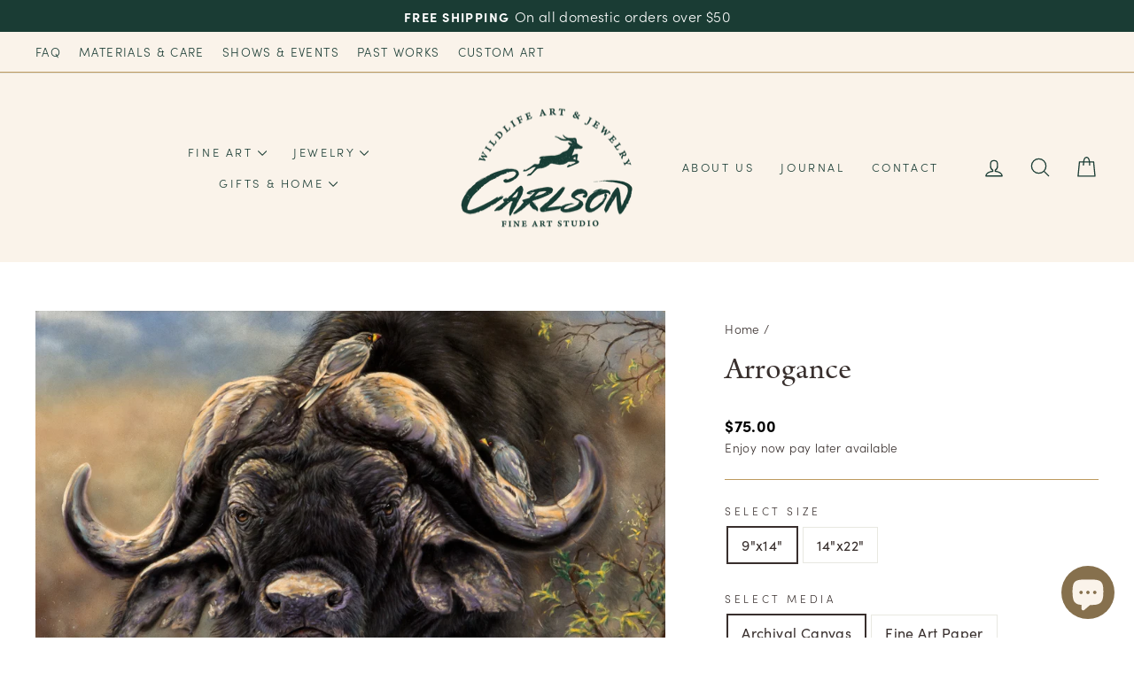

--- FILE ---
content_type: text/html; charset=utf-8
request_url: https://carlsonfineartstudio.com/products/arrogance
body_size: 47784
content:
<!doctype html>
<html class="no-js" lang="en" dir="ltr">
<head>
  <meta charset="utf-8">
  <meta http-equiv="X-UA-Compatible" content="IE=edge,chrome=1">
  <meta name="viewport" content="width=device-width,initial-scale=1">
  <meta name="theme-color" content="#a4541c">
  <link rel="canonical" href="https://carlsonfineartstudio.com/products/arrogance">
  <link rel="preconnect" href="https://cdn.shopify.com" crossorigin>
  <link rel="preconnect" href="https://fonts.shopifycdn.com" crossorigin>
  <link rel="dns-prefetch" href="https://productreviews.shopifycdn.com">
  <link rel="dns-prefetch" href="https://ajax.googleapis.com">
  <link rel="dns-prefetch" href="https://maps.googleapis.com">
  <link rel="dns-prefetch" href="https://maps.gstatic.com"><link rel="shortcut icon" href="//carlsonfineartstudio.com/cdn/shop/files/download_5_32x32.png?v=1685611119" type="image/png" /><title>Arrogance
&ndash; Carlson Fine Art Studio
</title>
<meta name="description" content="&quot;One of the most thrilling and dangerous of all the African animals, the cape buffalo possesses an aggressive and arrogant  attitude demanding respect.  With &quot;Arrogance&quot; I wanted to capture the mocking look and contemptuous attitude  defining the African Buffalo as a fearsome opponent.&quot; Limited Edition 25 Signed &amp;amp; "><meta property="og:site_name" content="Carlson Fine Art Studio">
  <meta property="og:url" content="https://carlsonfineartstudio.com/products/arrogance">
  <meta property="og:title" content="Arrogance">
  <meta property="og:type" content="product">
  <meta property="og:description" content="&quot;One of the most thrilling and dangerous of all the African animals, the cape buffalo possesses an aggressive and arrogant  attitude demanding respect.  With &quot;Arrogance&quot; I wanted to capture the mocking look and contemptuous attitude  defining the African Buffalo as a fearsome opponent.&quot; Limited Edition 25 Signed &amp;amp; "><meta property="og:image" content="http://carlsonfineartstudio.com/cdn/shop/products/arroganceroomview.jpg?v=1631740782">
    <meta property="og:image:secure_url" content="https://carlsonfineartstudio.com/cdn/shop/products/arroganceroomview.jpg?v=1631740782">
    <meta property="og:image:width" content="2752">
    <meta property="og:image:height" content="2200"><meta name="twitter:site" content="@">
  <meta name="twitter:card" content="summary_large_image">
  <meta name="twitter:title" content="Arrogance">
  <meta name="twitter:description" content="&quot;One of the most thrilling and dangerous of all the African animals, the cape buffalo possesses an aggressive and arrogant  attitude demanding respect.  With &quot;Arrogance&quot; I wanted to capture the mocking look and contemptuous attitude  defining the African Buffalo as a fearsome opponent.&quot; Limited Edition 25 Signed &amp;amp; ">
<link rel="stylesheet" href="https://use.typekit.net/ibw7dyt.css"><style data-shopify>@font-face {
  font-family: "Bodoni Moda";
  font-weight: 500;
  font-style: normal;
  font-display: swap;
  src: url("//carlsonfineartstudio.com/cdn/fonts/bodoni_moda/bodonimoda_n5.36d0da1db617c453fb46e8089790ab6dc72c2356.woff2") format("woff2"),
       url("//carlsonfineartstudio.com/cdn/fonts/bodoni_moda/bodonimoda_n5.40f612bab009769f87511096f185d9228ad3baa3.woff") format("woff");
}

  @font-face {
  font-family: Jost;
  font-weight: 400;
  font-style: normal;
  font-display: swap;
  src: url("//carlsonfineartstudio.com/cdn/fonts/jost/jost_n4.d47a1b6347ce4a4c9f437608011273009d91f2b7.woff2") format("woff2"),
       url("//carlsonfineartstudio.com/cdn/fonts/jost/jost_n4.791c46290e672b3f85c3d1c651ef2efa3819eadd.woff") format("woff");
}


  @font-face {
  font-family: Jost;
  font-weight: 600;
  font-style: normal;
  font-display: swap;
  src: url("//carlsonfineartstudio.com/cdn/fonts/jost/jost_n6.ec1178db7a7515114a2d84e3dd680832b7af8b99.woff2") format("woff2"),
       url("//carlsonfineartstudio.com/cdn/fonts/jost/jost_n6.b1178bb6bdd3979fef38e103a3816f6980aeaff9.woff") format("woff");
}

  @font-face {
  font-family: Jost;
  font-weight: 400;
  font-style: italic;
  font-display: swap;
  src: url("//carlsonfineartstudio.com/cdn/fonts/jost/jost_i4.b690098389649750ada222b9763d55796c5283a5.woff2") format("woff2"),
       url("//carlsonfineartstudio.com/cdn/fonts/jost/jost_i4.fd766415a47e50b9e391ae7ec04e2ae25e7e28b0.woff") format("woff");
}

  @font-face {
  font-family: Jost;
  font-weight: 600;
  font-style: italic;
  font-display: swap;
  src: url("//carlsonfineartstudio.com/cdn/fonts/jost/jost_i6.9af7e5f39e3a108c08f24047a4276332d9d7b85e.woff2") format("woff2"),
       url("//carlsonfineartstudio.com/cdn/fonts/jost/jost_i6.2bf310262638f998ed206777ce0b9a3b98b6fe92.woff") format("woff");
}

</style><link href="//carlsonfineartstudio.com/cdn/shop/t/23/assets/theme.css?v=22470185160464054121697243127" rel="stylesheet" type="text/css" media="all" />
<style data-shopify>:root {

  --color-black: #382f2d;
  --color-dark-blue-grey: #1a3c34;
  --color-dull-brown: #86704d;
  --color-sandy-brown: #bd9a5f;
  --color-sienna: #a4541c;
  --color-cloudy-blue: #aac6c9;
  --color-beige: #faf3ea;

  --typeHeaderPrimary: arno-pro, sans-serif;
  --typeHeaderFallback: serif;
  --typeHeaderSize: 36px;
  --typeHeaderWeight: 500;
  --typeHeaderLineHeight: 1.4;
  --typeHeaderSpacing: 0.0em;

  --typeBasePrimary: sofia-pro, sans-serif;
  --typeBaseFallback:sans-serif;
  --typeBaseSize: 16px;
  --typeBaseWeight: 300;
  --typeBaseSpacing: 0.025em;
  --typeBaseLineHeight: 1.6;
  --typeBaselineHeightMinus01: 1.5;

  --typeCollectionTitle: 18px;

  --iconWeight: 3px;
  --iconLinecaps: round;

  
      --buttonRadius: 0;
  

  --colorGridOverlayOpacity: 0.1;
  }

  .placeholder-content {
  background-image: linear-gradient(100deg, #ffffff 40%, #f7f7f7 63%, #ffffff 79%);
  }</style><script>
    document.documentElement.className = document.documentElement.className.replace('no-js', 'js');

    window.theme = window.theme || {};
    theme.routes = {
      home: "/",
      cart: "/cart.js",
      cartPage: "/cart",
      cartAdd: "/cart/add.js",
      cartChange: "/cart/change.js",
      search: "/search",
      predictiveSearch: "/search/suggest"
    };
    theme.strings = {
      soldOut: "Sold Out",
      unavailable: "Unavailable",
      inStockLabel: "In stock, ready to ship",
      oneStockLabel: "Low stock - [count] item left",
      otherStockLabel: "Low stock - [count] items left",
      willNotShipUntil: "Ready to ship [date]",
      willBeInStockAfter: "Back in stock [date]",
      waitingForStock: "Inventory on the way",
      savePrice: "Save [saved_amount]",
      cartEmpty: "Your cart is currently empty.",
      cartTermsConfirmation: "You must agree with the terms and conditions of sales to check out",
      searchCollections: "Collections",
      searchPages: "Pages",
      searchArticles: "Articles",
      productFrom: "from ",
      maxQuantity: "You can only have [quantity] of [title] in your cart."
    };
    theme.settings = {
      cartType: "drawer",
      isCustomerTemplate: false,
      moneyFormat: "${{amount}}",
      saveType: "dollar",
      productImageSize: "natural",
      productImageCover: false,
      predictiveSearch: true,
      predictiveSearchType: null,
      predictiveSearchVendor: false,
      predictiveSearchPrice: false,
      quickView: false,
      themeName: 'Impulse',
      themeVersion: "7.3.4"
    };
  </script>

  <script>window.performance && window.performance.mark && window.performance.mark('shopify.content_for_header.start');</script><meta name="facebook-domain-verification" content="nii87cd6xhaoekbx8zthjdcfras5je">
<meta name="google-site-verification" content="9cgFymZ3vdRZ_kfZXHoPYTkZq8rf3nOhgdh38_wleSQ">
<meta id="shopify-digital-wallet" name="shopify-digital-wallet" content="/49227268251/digital_wallets/dialog">
<meta name="shopify-checkout-api-token" content="cef545e66f0b0df87d87686a5e09c484">
<meta id="in-context-paypal-metadata" data-shop-id="49227268251" data-venmo-supported="false" data-environment="production" data-locale="en_US" data-paypal-v4="true" data-currency="USD">
<link rel="alternate" type="application/json+oembed" href="https://carlsonfineartstudio.com/products/arrogance.oembed">
<script async="async" src="/checkouts/internal/preloads.js?locale=en-US"></script>
<link rel="preconnect" href="https://shop.app" crossorigin="anonymous">
<script async="async" src="https://shop.app/checkouts/internal/preloads.js?locale=en-US&shop_id=49227268251" crossorigin="anonymous"></script>
<script id="apple-pay-shop-capabilities" type="application/json">{"shopId":49227268251,"countryCode":"US","currencyCode":"USD","merchantCapabilities":["supports3DS"],"merchantId":"gid:\/\/shopify\/Shop\/49227268251","merchantName":"Carlson Fine Art Studio","requiredBillingContactFields":["postalAddress","email"],"requiredShippingContactFields":["postalAddress","email"],"shippingType":"shipping","supportedNetworks":["visa","masterCard","amex","discover","elo","jcb"],"total":{"type":"pending","label":"Carlson Fine Art Studio","amount":"1.00"},"shopifyPaymentsEnabled":true,"supportsSubscriptions":true}</script>
<script id="shopify-features" type="application/json">{"accessToken":"cef545e66f0b0df87d87686a5e09c484","betas":["rich-media-storefront-analytics"],"domain":"carlsonfineartstudio.com","predictiveSearch":true,"shopId":49227268251,"locale":"en"}</script>
<script>var Shopify = Shopify || {};
Shopify.shop = "carlson-admin.myshopify.com";
Shopify.locale = "en";
Shopify.currency = {"active":"USD","rate":"1.0"};
Shopify.country = "US";
Shopify.theme = {"name":"Carlson Fine Arts | Aeolidia | Updates","id":131180822683,"schema_name":"Impulse","schema_version":"7.3.4","theme_store_id":null,"role":"main"};
Shopify.theme.handle = "null";
Shopify.theme.style = {"id":null,"handle":null};
Shopify.cdnHost = "carlsonfineartstudio.com/cdn";
Shopify.routes = Shopify.routes || {};
Shopify.routes.root = "/";</script>
<script type="module">!function(o){(o.Shopify=o.Shopify||{}).modules=!0}(window);</script>
<script>!function(o){function n(){var o=[];function n(){o.push(Array.prototype.slice.apply(arguments))}return n.q=o,n}var t=o.Shopify=o.Shopify||{};t.loadFeatures=n(),t.autoloadFeatures=n()}(window);</script>
<script>
  window.ShopifyPay = window.ShopifyPay || {};
  window.ShopifyPay.apiHost = "shop.app\/pay";
  window.ShopifyPay.redirectState = null;
</script>
<script id="shop-js-analytics" type="application/json">{"pageType":"product"}</script>
<script defer="defer" async type="module" src="//carlsonfineartstudio.com/cdn/shopifycloud/shop-js/modules/v2/client.init-shop-cart-sync_BdyHc3Nr.en.esm.js"></script>
<script defer="defer" async type="module" src="//carlsonfineartstudio.com/cdn/shopifycloud/shop-js/modules/v2/chunk.common_Daul8nwZ.esm.js"></script>
<script type="module">
  await import("//carlsonfineartstudio.com/cdn/shopifycloud/shop-js/modules/v2/client.init-shop-cart-sync_BdyHc3Nr.en.esm.js");
await import("//carlsonfineartstudio.com/cdn/shopifycloud/shop-js/modules/v2/chunk.common_Daul8nwZ.esm.js");

  window.Shopify.SignInWithShop?.initShopCartSync?.({"fedCMEnabled":true,"windoidEnabled":true});

</script>
<script defer="defer" async type="module" src="//carlsonfineartstudio.com/cdn/shopifycloud/shop-js/modules/v2/client.payment-terms_MV4M3zvL.en.esm.js"></script>
<script defer="defer" async type="module" src="//carlsonfineartstudio.com/cdn/shopifycloud/shop-js/modules/v2/chunk.common_Daul8nwZ.esm.js"></script>
<script defer="defer" async type="module" src="//carlsonfineartstudio.com/cdn/shopifycloud/shop-js/modules/v2/chunk.modal_CQq8HTM6.esm.js"></script>
<script type="module">
  await import("//carlsonfineartstudio.com/cdn/shopifycloud/shop-js/modules/v2/client.payment-terms_MV4M3zvL.en.esm.js");
await import("//carlsonfineartstudio.com/cdn/shopifycloud/shop-js/modules/v2/chunk.common_Daul8nwZ.esm.js");
await import("//carlsonfineartstudio.com/cdn/shopifycloud/shop-js/modules/v2/chunk.modal_CQq8HTM6.esm.js");

  
</script>
<script>
  window.Shopify = window.Shopify || {};
  if (!window.Shopify.featureAssets) window.Shopify.featureAssets = {};
  window.Shopify.featureAssets['shop-js'] = {"shop-cart-sync":["modules/v2/client.shop-cart-sync_QYOiDySF.en.esm.js","modules/v2/chunk.common_Daul8nwZ.esm.js"],"init-fed-cm":["modules/v2/client.init-fed-cm_DchLp9rc.en.esm.js","modules/v2/chunk.common_Daul8nwZ.esm.js"],"shop-button":["modules/v2/client.shop-button_OV7bAJc5.en.esm.js","modules/v2/chunk.common_Daul8nwZ.esm.js"],"init-windoid":["modules/v2/client.init-windoid_DwxFKQ8e.en.esm.js","modules/v2/chunk.common_Daul8nwZ.esm.js"],"shop-cash-offers":["modules/v2/client.shop-cash-offers_DWtL6Bq3.en.esm.js","modules/v2/chunk.common_Daul8nwZ.esm.js","modules/v2/chunk.modal_CQq8HTM6.esm.js"],"shop-toast-manager":["modules/v2/client.shop-toast-manager_CX9r1SjA.en.esm.js","modules/v2/chunk.common_Daul8nwZ.esm.js"],"init-shop-email-lookup-coordinator":["modules/v2/client.init-shop-email-lookup-coordinator_UhKnw74l.en.esm.js","modules/v2/chunk.common_Daul8nwZ.esm.js"],"pay-button":["modules/v2/client.pay-button_DzxNnLDY.en.esm.js","modules/v2/chunk.common_Daul8nwZ.esm.js"],"avatar":["modules/v2/client.avatar_BTnouDA3.en.esm.js"],"init-shop-cart-sync":["modules/v2/client.init-shop-cart-sync_BdyHc3Nr.en.esm.js","modules/v2/chunk.common_Daul8nwZ.esm.js"],"shop-login-button":["modules/v2/client.shop-login-button_D8B466_1.en.esm.js","modules/v2/chunk.common_Daul8nwZ.esm.js","modules/v2/chunk.modal_CQq8HTM6.esm.js"],"init-customer-accounts-sign-up":["modules/v2/client.init-customer-accounts-sign-up_C8fpPm4i.en.esm.js","modules/v2/client.shop-login-button_D8B466_1.en.esm.js","modules/v2/chunk.common_Daul8nwZ.esm.js","modules/v2/chunk.modal_CQq8HTM6.esm.js"],"init-shop-for-new-customer-accounts":["modules/v2/client.init-shop-for-new-customer-accounts_CVTO0Ztu.en.esm.js","modules/v2/client.shop-login-button_D8B466_1.en.esm.js","modules/v2/chunk.common_Daul8nwZ.esm.js","modules/v2/chunk.modal_CQq8HTM6.esm.js"],"init-customer-accounts":["modules/v2/client.init-customer-accounts_dRgKMfrE.en.esm.js","modules/v2/client.shop-login-button_D8B466_1.en.esm.js","modules/v2/chunk.common_Daul8nwZ.esm.js","modules/v2/chunk.modal_CQq8HTM6.esm.js"],"shop-follow-button":["modules/v2/client.shop-follow-button_CkZpjEct.en.esm.js","modules/v2/chunk.common_Daul8nwZ.esm.js","modules/v2/chunk.modal_CQq8HTM6.esm.js"],"lead-capture":["modules/v2/client.lead-capture_BntHBhfp.en.esm.js","modules/v2/chunk.common_Daul8nwZ.esm.js","modules/v2/chunk.modal_CQq8HTM6.esm.js"],"checkout-modal":["modules/v2/client.checkout-modal_CfxcYbTm.en.esm.js","modules/v2/chunk.common_Daul8nwZ.esm.js","modules/v2/chunk.modal_CQq8HTM6.esm.js"],"shop-login":["modules/v2/client.shop-login_Da4GZ2H6.en.esm.js","modules/v2/chunk.common_Daul8nwZ.esm.js","modules/v2/chunk.modal_CQq8HTM6.esm.js"],"payment-terms":["modules/v2/client.payment-terms_MV4M3zvL.en.esm.js","modules/v2/chunk.common_Daul8nwZ.esm.js","modules/v2/chunk.modal_CQq8HTM6.esm.js"]};
</script>
<script>(function() {
  var isLoaded = false;
  function asyncLoad() {
    if (isLoaded) return;
    isLoaded = true;
    var urls = ["https:\/\/storage.nfcube.com\/instafeed-ba7702c173aaf888ad9fa562edc23153.js?shop=carlson-admin.myshopify.com","\/\/cdn.shopify.com\/proxy\/3b3c6c24dc93cb9b15da3847236121ff1824bd2f96a5d4979a862537b13be967\/static.cdn.printful.com\/static\/js\/external\/shopify-product-customizer.js?v=0.28\u0026shop=carlson-admin.myshopify.com\u0026sp-cache-control=cHVibGljLCBtYXgtYWdlPTkwMA","https:\/\/static.klaviyo.com\/onsite\/js\/XWrFjS\/klaviyo.js?company_id=XWrFjS\u0026shop=carlson-admin.myshopify.com","https:\/\/ecommerce-editor-connector.live.gelato.tech\/ecommerce-editor\/v1\/shopify.esm.js?c=2786de4f-83a8-498d-9749-a7900175b668\u0026s=57ddf8d4-437d-4527-9ba0-6526dedf0996\u0026shop=carlson-admin.myshopify.com","https:\/\/port.bestfreecdn.com\/storage\/js\/port-49227268251.js?ver=132\u0026shop=carlson-admin.myshopify.com"];
    for (var i = 0; i < urls.length; i++) {
      var s = document.createElement('script');
      s.type = 'text/javascript';
      s.async = true;
      s.src = urls[i];
      var x = document.getElementsByTagName('script')[0];
      x.parentNode.insertBefore(s, x);
    }
  };
  if(window.attachEvent) {
    window.attachEvent('onload', asyncLoad);
  } else {
    window.addEventListener('load', asyncLoad, false);
  }
})();</script>
<script id="__st">var __st={"a":49227268251,"offset":-21600,"reqid":"9d447cbc-4330-40b3-b286-2d172c2ea95a-1768978243","pageurl":"carlsonfineartstudio.com\/products\/arrogance","u":"0715ffdbec1d","p":"product","rtyp":"product","rid":5661986947227};</script>
<script>window.ShopifyPaypalV4VisibilityTracking = true;</script>
<script id="captcha-bootstrap">!function(){'use strict';const t='contact',e='account',n='new_comment',o=[[t,t],['blogs',n],['comments',n],[t,'customer']],c=[[e,'customer_login'],[e,'guest_login'],[e,'recover_customer_password'],[e,'create_customer']],r=t=>t.map((([t,e])=>`form[action*='/${t}']:not([data-nocaptcha='true']) input[name='form_type'][value='${e}']`)).join(','),a=t=>()=>t?[...document.querySelectorAll(t)].map((t=>t.form)):[];function s(){const t=[...o],e=r(t);return a(e)}const i='password',u='form_key',d=['recaptcha-v3-token','g-recaptcha-response','h-captcha-response',i],f=()=>{try{return window.sessionStorage}catch{return}},m='__shopify_v',_=t=>t.elements[u];function p(t,e,n=!1){try{const o=window.sessionStorage,c=JSON.parse(o.getItem(e)),{data:r}=function(t){const{data:e,action:n}=t;return t[m]||n?{data:e,action:n}:{data:t,action:n}}(c);for(const[e,n]of Object.entries(r))t.elements[e]&&(t.elements[e].value=n);n&&o.removeItem(e)}catch(o){console.error('form repopulation failed',{error:o})}}const l='form_type',E='cptcha';function T(t){t.dataset[E]=!0}const w=window,h=w.document,L='Shopify',v='ce_forms',y='captcha';let A=!1;((t,e)=>{const n=(g='f06e6c50-85a8-45c8-87d0-21a2b65856fe',I='https://cdn.shopify.com/shopifycloud/storefront-forms-hcaptcha/ce_storefront_forms_captcha_hcaptcha.v1.5.2.iife.js',D={infoText:'Protected by hCaptcha',privacyText:'Privacy',termsText:'Terms'},(t,e,n)=>{const o=w[L][v],c=o.bindForm;if(c)return c(t,g,e,D).then(n);var r;o.q.push([[t,g,e,D],n]),r=I,A||(h.body.append(Object.assign(h.createElement('script'),{id:'captcha-provider',async:!0,src:r})),A=!0)});var g,I,D;w[L]=w[L]||{},w[L][v]=w[L][v]||{},w[L][v].q=[],w[L][y]=w[L][y]||{},w[L][y].protect=function(t,e){n(t,void 0,e),T(t)},Object.freeze(w[L][y]),function(t,e,n,w,h,L){const[v,y,A,g]=function(t,e,n){const i=e?o:[],u=t?c:[],d=[...i,...u],f=r(d),m=r(i),_=r(d.filter((([t,e])=>n.includes(e))));return[a(f),a(m),a(_),s()]}(w,h,L),I=t=>{const e=t.target;return e instanceof HTMLFormElement?e:e&&e.form},D=t=>v().includes(t);t.addEventListener('submit',(t=>{const e=I(t);if(!e)return;const n=D(e)&&!e.dataset.hcaptchaBound&&!e.dataset.recaptchaBound,o=_(e),c=g().includes(e)&&(!o||!o.value);(n||c)&&t.preventDefault(),c&&!n&&(function(t){try{if(!f())return;!function(t){const e=f();if(!e)return;const n=_(t);if(!n)return;const o=n.value;o&&e.removeItem(o)}(t);const e=Array.from(Array(32),(()=>Math.random().toString(36)[2])).join('');!function(t,e){_(t)||t.append(Object.assign(document.createElement('input'),{type:'hidden',name:u})),t.elements[u].value=e}(t,e),function(t,e){const n=f();if(!n)return;const o=[...t.querySelectorAll(`input[type='${i}']`)].map((({name:t})=>t)),c=[...d,...o],r={};for(const[a,s]of new FormData(t).entries())c.includes(a)||(r[a]=s);n.setItem(e,JSON.stringify({[m]:1,action:t.action,data:r}))}(t,e)}catch(e){console.error('failed to persist form',e)}}(e),e.submit())}));const S=(t,e)=>{t&&!t.dataset[E]&&(n(t,e.some((e=>e===t))),T(t))};for(const o of['focusin','change'])t.addEventListener(o,(t=>{const e=I(t);D(e)&&S(e,y())}));const B=e.get('form_key'),M=e.get(l),P=B&&M;t.addEventListener('DOMContentLoaded',(()=>{const t=y();if(P)for(const e of t)e.elements[l].value===M&&p(e,B);[...new Set([...A(),...v().filter((t=>'true'===t.dataset.shopifyCaptcha))])].forEach((e=>S(e,t)))}))}(h,new URLSearchParams(w.location.search),n,t,e,['guest_login'])})(!0,!0)}();</script>
<script integrity="sha256-4kQ18oKyAcykRKYeNunJcIwy7WH5gtpwJnB7kiuLZ1E=" data-source-attribution="shopify.loadfeatures" defer="defer" src="//carlsonfineartstudio.com/cdn/shopifycloud/storefront/assets/storefront/load_feature-a0a9edcb.js" crossorigin="anonymous"></script>
<script crossorigin="anonymous" defer="defer" src="//carlsonfineartstudio.com/cdn/shopifycloud/storefront/assets/shopify_pay/storefront-65b4c6d7.js?v=20250812"></script>
<script data-source-attribution="shopify.dynamic_checkout.dynamic.init">var Shopify=Shopify||{};Shopify.PaymentButton=Shopify.PaymentButton||{isStorefrontPortableWallets:!0,init:function(){window.Shopify.PaymentButton.init=function(){};var t=document.createElement("script");t.src="https://carlsonfineartstudio.com/cdn/shopifycloud/portable-wallets/latest/portable-wallets.en.js",t.type="module",document.head.appendChild(t)}};
</script>
<script data-source-attribution="shopify.dynamic_checkout.buyer_consent">
  function portableWalletsHideBuyerConsent(e){var t=document.getElementById("shopify-buyer-consent"),n=document.getElementById("shopify-subscription-policy-button");t&&n&&(t.classList.add("hidden"),t.setAttribute("aria-hidden","true"),n.removeEventListener("click",e))}function portableWalletsShowBuyerConsent(e){var t=document.getElementById("shopify-buyer-consent"),n=document.getElementById("shopify-subscription-policy-button");t&&n&&(t.classList.remove("hidden"),t.removeAttribute("aria-hidden"),n.addEventListener("click",e))}window.Shopify?.PaymentButton&&(window.Shopify.PaymentButton.hideBuyerConsent=portableWalletsHideBuyerConsent,window.Shopify.PaymentButton.showBuyerConsent=portableWalletsShowBuyerConsent);
</script>
<script data-source-attribution="shopify.dynamic_checkout.cart.bootstrap">document.addEventListener("DOMContentLoaded",(function(){function t(){return document.querySelector("shopify-accelerated-checkout-cart, shopify-accelerated-checkout")}if(t())Shopify.PaymentButton.init();else{new MutationObserver((function(e,n){t()&&(Shopify.PaymentButton.init(),n.disconnect())})).observe(document.body,{childList:!0,subtree:!0})}}));
</script>
<script id='scb4127' type='text/javascript' async='' src='https://carlsonfineartstudio.com/cdn/shopifycloud/privacy-banner/storefront-banner.js'></script><link id="shopify-accelerated-checkout-styles" rel="stylesheet" media="screen" href="https://carlsonfineartstudio.com/cdn/shopifycloud/portable-wallets/latest/accelerated-checkout-backwards-compat.css" crossorigin="anonymous">
<style id="shopify-accelerated-checkout-cart">
        #shopify-buyer-consent {
  margin-top: 1em;
  display: inline-block;
  width: 100%;
}

#shopify-buyer-consent.hidden {
  display: none;
}

#shopify-subscription-policy-button {
  background: none;
  border: none;
  padding: 0;
  text-decoration: underline;
  font-size: inherit;
  cursor: pointer;
}

#shopify-subscription-policy-button::before {
  box-shadow: none;
}

      </style>

<script>window.performance && window.performance.mark && window.performance.mark('shopify.content_for_header.end');</script>

  <script src="//carlsonfineartstudio.com/cdn/shop/t/23/assets/vendor-scripts-v11.js" defer="defer"></script><link rel="stylesheet" href="//carlsonfineartstudio.com/cdn/shop/t/23/assets/country-flags.css"><script src="//carlsonfineartstudio.com/cdn/shop/t/23/assets/theme.js?v=137436199022560166481688056215" defer="defer"></script>
<!-- BEGIN app block: shopify://apps/judge-me-reviews/blocks/judgeme_core/61ccd3b1-a9f2-4160-9fe9-4fec8413e5d8 --><!-- Start of Judge.me Core -->






<link rel="dns-prefetch" href="https://cdnwidget.judge.me">
<link rel="dns-prefetch" href="https://cdn.judge.me">
<link rel="dns-prefetch" href="https://cdn1.judge.me">
<link rel="dns-prefetch" href="https://api.judge.me">

<script data-cfasync='false' class='jdgm-settings-script'>window.jdgmSettings={"pagination":5,"disable_web_reviews":false,"badge_no_review_text":"No reviews","badge_n_reviews_text":"{{ n }} review/reviews","badge_star_color":"#bd9a5f","hide_badge_preview_if_no_reviews":true,"badge_hide_text":false,"enforce_center_preview_badge":false,"widget_title":"Customer Reviews","widget_open_form_text":"Write a review","widget_close_form_text":"Cancel review","widget_refresh_page_text":"Refresh page","widget_summary_text":"Based on {{ number_of_reviews }} review/reviews","widget_no_review_text":"Be the first to write a review","widget_name_field_text":"Display name","widget_verified_name_field_text":"Verified Name (public)","widget_name_placeholder_text":"Display name","widget_required_field_error_text":"This field is required.","widget_email_field_text":"Email address","widget_verified_email_field_text":"Verified Email (private, can not be edited)","widget_email_placeholder_text":"Your email address","widget_email_field_error_text":"Please enter a valid email address.","widget_rating_field_text":"Rating","widget_review_title_field_text":"Review Title","widget_review_title_placeholder_text":"Give your review a title","widget_review_body_field_text":"Review content","widget_review_body_placeholder_text":"Start writing here...","widget_pictures_field_text":"Picture/Video (optional)","widget_submit_review_text":"Submit Review","widget_submit_verified_review_text":"Submit Verified Review","widget_submit_success_msg_with_auto_publish":"Thank you! Please refresh the page in a few moments to see your review. You can remove or edit your review by logging into \u003ca href='https://judge.me/login' target='_blank' rel='nofollow noopener'\u003eJudge.me\u003c/a\u003e","widget_submit_success_msg_no_auto_publish":"Thank you! Your review will be published as soon as it is approved by the shop admin. You can remove or edit your review by logging into \u003ca href='https://judge.me/login' target='_blank' rel='nofollow noopener'\u003eJudge.me\u003c/a\u003e","widget_show_default_reviews_out_of_total_text":"Showing {{ n_reviews_shown }} out of {{ n_reviews }} reviews.","widget_show_all_link_text":"Show all","widget_show_less_link_text":"Show less","widget_author_said_text":"{{ reviewer_name }} said:","widget_days_text":"{{ n }} days ago","widget_weeks_text":"{{ n }} week/weeks ago","widget_months_text":"{{ n }} month/months ago","widget_years_text":"{{ n }} year/years ago","widget_yesterday_text":"Yesterday","widget_today_text":"Today","widget_replied_text":"\u003e\u003e {{ shop_name }} replied:","widget_read_more_text":"Read more","widget_reviewer_name_as_initial":"","widget_rating_filter_color":"#fbcd0a","widget_rating_filter_see_all_text":"See all reviews","widget_sorting_most_recent_text":"Most Recent","widget_sorting_highest_rating_text":"Highest Rating","widget_sorting_lowest_rating_text":"Lowest Rating","widget_sorting_with_pictures_text":"Only Pictures","widget_sorting_most_helpful_text":"Most Helpful","widget_open_question_form_text":"Ask a question","widget_reviews_subtab_text":"Reviews","widget_questions_subtab_text":"Questions","widget_question_label_text":"Question","widget_answer_label_text":"Answer","widget_question_placeholder_text":"Write your question here","widget_submit_question_text":"Submit Question","widget_question_submit_success_text":"Thank you for your question! We will notify you once it gets answered.","widget_star_color":"#bd9a5f","verified_badge_text":"Verified","verified_badge_bg_color":"","verified_badge_text_color":"","verified_badge_placement":"left-of-reviewer-name","widget_review_max_height":"","widget_hide_border":false,"widget_social_share":false,"widget_thumb":false,"widget_review_location_show":false,"widget_location_format":"","all_reviews_include_out_of_store_products":true,"all_reviews_out_of_store_text":"(out of store)","all_reviews_pagination":100,"all_reviews_product_name_prefix_text":"about","enable_review_pictures":false,"enable_question_anwser":false,"widget_theme":"default","review_date_format":"mm/dd/yyyy","default_sort_method":"most-recent","widget_product_reviews_subtab_text":"Product Reviews","widget_shop_reviews_subtab_text":"Shop Reviews","widget_other_products_reviews_text":"Reviews for other products","widget_store_reviews_subtab_text":"Store reviews","widget_no_store_reviews_text":"This store hasn't received any reviews yet","widget_web_restriction_product_reviews_text":"This product hasn't received any reviews yet","widget_no_items_text":"No items found","widget_show_more_text":"Show more","widget_write_a_store_review_text":"Write a Store Review","widget_other_languages_heading":"Reviews in Other Languages","widget_translate_review_text":"Translate review to {{ language }}","widget_translating_review_text":"Translating...","widget_show_original_translation_text":"Show original ({{ language }})","widget_translate_review_failed_text":"Review couldn't be translated.","widget_translate_review_retry_text":"Retry","widget_translate_review_try_again_later_text":"Try again later","show_product_url_for_grouped_product":false,"widget_sorting_pictures_first_text":"Pictures First","show_pictures_on_all_rev_page_mobile":false,"show_pictures_on_all_rev_page_desktop":false,"floating_tab_hide_mobile_install_preference":false,"floating_tab_button_name":"★ Reviews","floating_tab_title":"Let customers speak for us","floating_tab_button_color":"","floating_tab_button_background_color":"","floating_tab_url":"","floating_tab_url_enabled":false,"floating_tab_tab_style":"text","all_reviews_text_badge_text":"Customers rate us {{ shop.metafields.judgeme.all_reviews_rating | round: 1 }}/5 based on {{ shop.metafields.judgeme.all_reviews_count }} reviews.","all_reviews_text_badge_text_branded_style":"{{ shop.metafields.judgeme.all_reviews_rating | round: 1 }} out of 5 stars based on {{ shop.metafields.judgeme.all_reviews_count }} reviews","is_all_reviews_text_badge_a_link":false,"show_stars_for_all_reviews_text_badge":false,"all_reviews_text_badge_url":"","all_reviews_text_style":"text","all_reviews_text_color_style":"judgeme_brand_color","all_reviews_text_color":"#108474","all_reviews_text_show_jm_brand":true,"featured_carousel_show_header":true,"featured_carousel_title":"Let customers speak for us","testimonials_carousel_title":"Customers are saying","videos_carousel_title":"Real customer stories","cards_carousel_title":"Customers are saying","featured_carousel_count_text":"from {{ n }} reviews","featured_carousel_add_link_to_all_reviews_page":false,"featured_carousel_url":"","featured_carousel_show_images":true,"featured_carousel_autoslide_interval":5,"featured_carousel_arrows_on_the_sides":false,"featured_carousel_height":250,"featured_carousel_width":80,"featured_carousel_image_size":0,"featured_carousel_image_height":250,"featured_carousel_arrow_color":"#eeeeee","verified_count_badge_style":"vintage","verified_count_badge_orientation":"horizontal","verified_count_badge_color_style":"judgeme_brand_color","verified_count_badge_color":"#108474","is_verified_count_badge_a_link":false,"verified_count_badge_url":"","verified_count_badge_show_jm_brand":true,"widget_rating_preset_default":5,"widget_first_sub_tab":"product-reviews","widget_show_histogram":true,"widget_histogram_use_custom_color":false,"widget_pagination_use_custom_color":false,"widget_star_use_custom_color":true,"widget_verified_badge_use_custom_color":false,"widget_write_review_use_custom_color":false,"picture_reminder_submit_button":"Upload Pictures","enable_review_videos":false,"mute_video_by_default":false,"widget_sorting_videos_first_text":"Videos First","widget_review_pending_text":"Pending","featured_carousel_items_for_large_screen":3,"social_share_options_order":"Facebook,Twitter","remove_microdata_snippet":false,"disable_json_ld":false,"enable_json_ld_products":false,"preview_badge_show_question_text":false,"preview_badge_no_question_text":"No questions","preview_badge_n_question_text":"{{ number_of_questions }} question/questions","qa_badge_show_icon":false,"qa_badge_position":"same-row","remove_judgeme_branding":false,"widget_add_search_bar":false,"widget_search_bar_placeholder":"Search","widget_sorting_verified_only_text":"Verified only","featured_carousel_theme":"default","featured_carousel_show_rating":true,"featured_carousel_show_title":true,"featured_carousel_show_body":true,"featured_carousel_show_date":false,"featured_carousel_show_reviewer":true,"featured_carousel_show_product":false,"featured_carousel_header_background_color":"#108474","featured_carousel_header_text_color":"#ffffff","featured_carousel_name_product_separator":"reviewed","featured_carousel_full_star_background":"#108474","featured_carousel_empty_star_background":"#dadada","featured_carousel_vertical_theme_background":"#f9fafb","featured_carousel_verified_badge_enable":false,"featured_carousel_verified_badge_color":"#108474","featured_carousel_border_style":"round","featured_carousel_review_line_length_limit":3,"featured_carousel_more_reviews_button_text":"Read more reviews","featured_carousel_view_product_button_text":"View product","all_reviews_page_load_reviews_on":"scroll","all_reviews_page_load_more_text":"Load More Reviews","disable_fb_tab_reviews":false,"enable_ajax_cdn_cache":false,"widget_public_name_text":"displayed publicly like","default_reviewer_name":"John Smith","default_reviewer_name_has_non_latin":true,"widget_reviewer_anonymous":"Anonymous","medals_widget_title":"Judge.me Review Medals","medals_widget_background_color":"#f9fafb","medals_widget_position":"footer_all_pages","medals_widget_border_color":"#f9fafb","medals_widget_verified_text_position":"left","medals_widget_use_monochromatic_version":false,"medals_widget_elements_color":"#108474","show_reviewer_avatar":true,"widget_invalid_yt_video_url_error_text":"Not a YouTube video URL","widget_max_length_field_error_text":"Please enter no more than {0} characters.","widget_show_country_flag":false,"widget_show_collected_via_shop_app":true,"widget_verified_by_shop_badge_style":"light","widget_verified_by_shop_text":"Verified by Shop","widget_show_photo_gallery":false,"widget_load_with_code_splitting":true,"widget_ugc_install_preference":false,"widget_ugc_title":"Made by us, Shared by you","widget_ugc_subtitle":"Tag us to see your picture featured in our page","widget_ugc_arrows_color":"#ffffff","widget_ugc_primary_button_text":"Buy Now","widget_ugc_primary_button_background_color":"#108474","widget_ugc_primary_button_text_color":"#ffffff","widget_ugc_primary_button_border_width":"0","widget_ugc_primary_button_border_style":"none","widget_ugc_primary_button_border_color":"#108474","widget_ugc_primary_button_border_radius":"25","widget_ugc_secondary_button_text":"Load More","widget_ugc_secondary_button_background_color":"#ffffff","widget_ugc_secondary_button_text_color":"#108474","widget_ugc_secondary_button_border_width":"2","widget_ugc_secondary_button_border_style":"solid","widget_ugc_secondary_button_border_color":"#108474","widget_ugc_secondary_button_border_radius":"25","widget_ugc_reviews_button_text":"View Reviews","widget_ugc_reviews_button_background_color":"#ffffff","widget_ugc_reviews_button_text_color":"#108474","widget_ugc_reviews_button_border_width":"2","widget_ugc_reviews_button_border_style":"solid","widget_ugc_reviews_button_border_color":"#108474","widget_ugc_reviews_button_border_radius":"25","widget_ugc_reviews_button_link_to":"judgeme-reviews-page","widget_ugc_show_post_date":true,"widget_ugc_max_width":"800","widget_rating_metafield_value_type":true,"widget_primary_color":"#108474","widget_enable_secondary_color":false,"widget_secondary_color":"#edf5f5","widget_summary_average_rating_text":"{{ average_rating }} out of 5","widget_media_grid_title":"Customer photos \u0026 videos","widget_media_grid_see_more_text":"See more","widget_round_style":false,"widget_show_product_medals":true,"widget_verified_by_judgeme_text":"Verified by Judge.me","widget_show_store_medals":true,"widget_verified_by_judgeme_text_in_store_medals":"Verified by Judge.me","widget_media_field_exceed_quantity_message":"Sorry, we can only accept {{ max_media }} for one review.","widget_media_field_exceed_limit_message":"{{ file_name }} is too large, please select a {{ media_type }} less than {{ size_limit }}MB.","widget_review_submitted_text":"Review Submitted!","widget_question_submitted_text":"Question Submitted!","widget_close_form_text_question":"Cancel","widget_write_your_answer_here_text":"Write your answer here","widget_enabled_branded_link":true,"widget_show_collected_by_judgeme":false,"widget_reviewer_name_color":"","widget_write_review_text_color":"","widget_write_review_bg_color":"","widget_collected_by_judgeme_text":"collected by Judge.me","widget_pagination_type":"standard","widget_load_more_text":"Load More","widget_load_more_color":"#108474","widget_full_review_text":"Full Review","widget_read_more_reviews_text":"Read More Reviews","widget_read_questions_text":"Read Questions","widget_questions_and_answers_text":"Questions \u0026 Answers","widget_verified_by_text":"Verified by","widget_verified_text":"Verified","widget_number_of_reviews_text":"{{ number_of_reviews }} reviews","widget_back_button_text":"Back","widget_next_button_text":"Next","widget_custom_forms_filter_button":"Filters","custom_forms_style":"vertical","widget_show_review_information":false,"how_reviews_are_collected":"How reviews are collected?","widget_show_review_keywords":false,"widget_gdpr_statement":"How we use your data: We'll only contact you about the review you left, and only if necessary. By submitting your review, you agree to Judge.me's \u003ca href='https://judge.me/terms' target='_blank' rel='nofollow noopener'\u003eterms\u003c/a\u003e, \u003ca href='https://judge.me/privacy' target='_blank' rel='nofollow noopener'\u003eprivacy\u003c/a\u003e and \u003ca href='https://judge.me/content-policy' target='_blank' rel='nofollow noopener'\u003econtent\u003c/a\u003e policies.","widget_multilingual_sorting_enabled":false,"widget_translate_review_content_enabled":false,"widget_translate_review_content_method":"manual","popup_widget_review_selection":"automatically_with_pictures","popup_widget_round_border_style":true,"popup_widget_show_title":true,"popup_widget_show_body":true,"popup_widget_show_reviewer":false,"popup_widget_show_product":true,"popup_widget_show_pictures":true,"popup_widget_use_review_picture":true,"popup_widget_show_on_home_page":true,"popup_widget_show_on_product_page":true,"popup_widget_show_on_collection_page":true,"popup_widget_show_on_cart_page":true,"popup_widget_position":"bottom_left","popup_widget_first_review_delay":5,"popup_widget_duration":5,"popup_widget_interval":5,"popup_widget_review_count":5,"popup_widget_hide_on_mobile":true,"review_snippet_widget_round_border_style":true,"review_snippet_widget_card_color":"#FFFFFF","review_snippet_widget_slider_arrows_background_color":"#FFFFFF","review_snippet_widget_slider_arrows_color":"#000000","review_snippet_widget_star_color":"#108474","show_product_variant":false,"all_reviews_product_variant_label_text":"Variant: ","widget_show_verified_branding":false,"widget_ai_summary_title":"Customers say","widget_ai_summary_disclaimer":"AI-powered review summary based on recent customer reviews","widget_show_ai_summary":false,"widget_show_ai_summary_bg":false,"widget_show_review_title_input":true,"redirect_reviewers_invited_via_email":"review_widget","request_store_review_after_product_review":false,"request_review_other_products_in_order":false,"review_form_color_scheme":"default","review_form_corner_style":"square","review_form_star_color":{},"review_form_text_color":"#333333","review_form_background_color":"#ffffff","review_form_field_background_color":"#fafafa","review_form_button_color":{},"review_form_button_text_color":"#ffffff","review_form_modal_overlay_color":"#000000","review_content_screen_title_text":"How would you rate this product?","review_content_introduction_text":"We would love it if you would share a bit about your experience.","store_review_form_title_text":"How would you rate this store?","store_review_form_introduction_text":"We would love it if you would share a bit about your experience.","show_review_guidance_text":true,"one_star_review_guidance_text":"Poor","five_star_review_guidance_text":"Great","customer_information_screen_title_text":"About you","customer_information_introduction_text":"Please tell us more about you.","custom_questions_screen_title_text":"Your experience in more detail","custom_questions_introduction_text":"Here are a few questions to help us understand more about your experience.","review_submitted_screen_title_text":"Thanks for your review!","review_submitted_screen_thank_you_text":"We are processing it and it will appear on the store soon.","review_submitted_screen_email_verification_text":"Please confirm your email by clicking the link we just sent you. This helps us keep reviews authentic.","review_submitted_request_store_review_text":"Would you like to share your experience of shopping with us?","review_submitted_review_other_products_text":"Would you like to review these products?","store_review_screen_title_text":"Would you like to share your experience of shopping with us?","store_review_introduction_text":"We value your feedback and use it to improve. Please share any thoughts or suggestions you have.","reviewer_media_screen_title_picture_text":"Share a picture","reviewer_media_introduction_picture_text":"Upload a photo to support your review.","reviewer_media_screen_title_video_text":"Share a video","reviewer_media_introduction_video_text":"Upload a video to support your review.","reviewer_media_screen_title_picture_or_video_text":"Share a picture or video","reviewer_media_introduction_picture_or_video_text":"Upload a photo or video to support your review.","reviewer_media_youtube_url_text":"Paste your Youtube URL here","advanced_settings_next_step_button_text":"Next","advanced_settings_close_review_button_text":"Close","modal_write_review_flow":false,"write_review_flow_required_text":"Required","write_review_flow_privacy_message_text":"We respect your privacy.","write_review_flow_anonymous_text":"Post review as anonymous","write_review_flow_visibility_text":"This won't be visible to other customers.","write_review_flow_multiple_selection_help_text":"Select as many as you like","write_review_flow_single_selection_help_text":"Select one option","write_review_flow_required_field_error_text":"This field is required","write_review_flow_invalid_email_error_text":"Please enter a valid email address","write_review_flow_max_length_error_text":"Max. {{ max_length }} characters.","write_review_flow_media_upload_text":"\u003cb\u003eClick to upload\u003c/b\u003e or drag and drop","write_review_flow_gdpr_statement":"We'll only contact you about your review if necessary. By submitting your review, you agree to our \u003ca href='https://judge.me/terms' target='_blank' rel='nofollow noopener'\u003eterms and conditions\u003c/a\u003e and \u003ca href='https://judge.me/privacy' target='_blank' rel='nofollow noopener'\u003eprivacy policy\u003c/a\u003e.","rating_only_reviews_enabled":false,"show_negative_reviews_help_screen":false,"new_review_flow_help_screen_rating_threshold":3,"negative_review_resolution_screen_title_text":"Tell us more","negative_review_resolution_text":"Your experience matters to us. If there were issues with your purchase, we're here to help. Feel free to reach out to us, we'd love the opportunity to make things right.","negative_review_resolution_button_text":"Contact us","negative_review_resolution_proceed_with_review_text":"Leave a review","negative_review_resolution_subject":"Issue with purchase from {{ shop_name }}.{{ order_name }}","preview_badge_collection_page_install_status":false,"widget_review_custom_css":"","preview_badge_custom_css":"","preview_badge_stars_count":"5-stars","featured_carousel_custom_css":"","floating_tab_custom_css":"","all_reviews_widget_custom_css":"","medals_widget_custom_css":"","verified_badge_custom_css":"","all_reviews_text_custom_css":"","transparency_badges_collected_via_store_invite":false,"transparency_badges_from_another_provider":false,"transparency_badges_collected_from_store_visitor":false,"transparency_badges_collected_by_verified_review_provider":false,"transparency_badges_earned_reward":false,"transparency_badges_collected_via_store_invite_text":"Review collected via store invitation","transparency_badges_from_another_provider_text":"Review collected from another provider","transparency_badges_collected_from_store_visitor_text":"Review collected from a store visitor","transparency_badges_written_in_google_text":"Review written in Google","transparency_badges_written_in_etsy_text":"Review written in Etsy","transparency_badges_written_in_shop_app_text":"Review written in Shop App","transparency_badges_earned_reward_text":"Review earned a reward for future purchase","product_review_widget_per_page":10,"widget_store_review_label_text":"Review about the store","checkout_comment_extension_title_on_product_page":"Customer Comments","checkout_comment_extension_num_latest_comment_show":5,"checkout_comment_extension_format":"name_and_timestamp","checkout_comment_customer_name":"last_initial","checkout_comment_comment_notification":true,"preview_badge_collection_page_install_preference":true,"preview_badge_home_page_install_preference":false,"preview_badge_product_page_install_preference":true,"review_widget_install_preference":"","review_carousel_install_preference":false,"floating_reviews_tab_install_preference":"none","verified_reviews_count_badge_install_preference":false,"all_reviews_text_install_preference":false,"review_widget_best_location":true,"judgeme_medals_install_preference":false,"review_widget_revamp_enabled":false,"review_widget_qna_enabled":false,"review_widget_header_theme":"minimal","review_widget_widget_title_enabled":true,"review_widget_header_text_size":"medium","review_widget_header_text_weight":"regular","review_widget_average_rating_style":"compact","review_widget_bar_chart_enabled":true,"review_widget_bar_chart_type":"numbers","review_widget_bar_chart_style":"standard","review_widget_expanded_media_gallery_enabled":false,"review_widget_reviews_section_theme":"standard","review_widget_image_style":"thumbnails","review_widget_review_image_ratio":"square","review_widget_stars_size":"medium","review_widget_verified_badge":"standard_text","review_widget_review_title_text_size":"medium","review_widget_review_text_size":"medium","review_widget_review_text_length":"medium","review_widget_number_of_columns_desktop":3,"review_widget_carousel_transition_speed":5,"review_widget_custom_questions_answers_display":"always","review_widget_button_text_color":"#FFFFFF","review_widget_text_color":"#000000","review_widget_lighter_text_color":"#7B7B7B","review_widget_corner_styling":"soft","review_widget_review_word_singular":"review","review_widget_review_word_plural":"reviews","review_widget_voting_label":"Helpful?","review_widget_shop_reply_label":"Reply from {{ shop_name }}:","review_widget_filters_title":"Filters","qna_widget_question_word_singular":"Question","qna_widget_question_word_plural":"Questions","qna_widget_answer_reply_label":"Answer from {{ answerer_name }}:","qna_content_screen_title_text":"Ask a question about this product","qna_widget_question_required_field_error_text":"Please enter your question.","qna_widget_flow_gdpr_statement":"We'll only contact you about your question if necessary. By submitting your question, you agree to our \u003ca href='https://judge.me/terms' target='_blank' rel='nofollow noopener'\u003eterms and conditions\u003c/a\u003e and \u003ca href='https://judge.me/privacy' target='_blank' rel='nofollow noopener'\u003eprivacy policy\u003c/a\u003e.","qna_widget_question_submitted_text":"Thanks for your question!","qna_widget_close_form_text_question":"Close","qna_widget_question_submit_success_text":"We’ll notify you by email when your question is answered.","all_reviews_widget_v2025_enabled":false,"all_reviews_widget_v2025_header_theme":"default","all_reviews_widget_v2025_widget_title_enabled":true,"all_reviews_widget_v2025_header_text_size":"medium","all_reviews_widget_v2025_header_text_weight":"regular","all_reviews_widget_v2025_average_rating_style":"compact","all_reviews_widget_v2025_bar_chart_enabled":true,"all_reviews_widget_v2025_bar_chart_type":"numbers","all_reviews_widget_v2025_bar_chart_style":"standard","all_reviews_widget_v2025_expanded_media_gallery_enabled":false,"all_reviews_widget_v2025_show_store_medals":true,"all_reviews_widget_v2025_show_photo_gallery":true,"all_reviews_widget_v2025_show_review_keywords":false,"all_reviews_widget_v2025_show_ai_summary":false,"all_reviews_widget_v2025_show_ai_summary_bg":false,"all_reviews_widget_v2025_add_search_bar":false,"all_reviews_widget_v2025_default_sort_method":"most-recent","all_reviews_widget_v2025_reviews_per_page":10,"all_reviews_widget_v2025_reviews_section_theme":"default","all_reviews_widget_v2025_image_style":"thumbnails","all_reviews_widget_v2025_review_image_ratio":"square","all_reviews_widget_v2025_stars_size":"medium","all_reviews_widget_v2025_verified_badge":"bold_badge","all_reviews_widget_v2025_review_title_text_size":"medium","all_reviews_widget_v2025_review_text_size":"medium","all_reviews_widget_v2025_review_text_length":"medium","all_reviews_widget_v2025_number_of_columns_desktop":3,"all_reviews_widget_v2025_carousel_transition_speed":5,"all_reviews_widget_v2025_custom_questions_answers_display":"always","all_reviews_widget_v2025_show_product_variant":false,"all_reviews_widget_v2025_show_reviewer_avatar":true,"all_reviews_widget_v2025_reviewer_name_as_initial":"","all_reviews_widget_v2025_review_location_show":false,"all_reviews_widget_v2025_location_format":"","all_reviews_widget_v2025_show_country_flag":false,"all_reviews_widget_v2025_verified_by_shop_badge_style":"light","all_reviews_widget_v2025_social_share":false,"all_reviews_widget_v2025_social_share_options_order":"Facebook,Twitter,LinkedIn,Pinterest","all_reviews_widget_v2025_pagination_type":"standard","all_reviews_widget_v2025_button_text_color":"#FFFFFF","all_reviews_widget_v2025_text_color":"#000000","all_reviews_widget_v2025_lighter_text_color":"#7B7B7B","all_reviews_widget_v2025_corner_styling":"soft","all_reviews_widget_v2025_title":"Customer reviews","all_reviews_widget_v2025_ai_summary_title":"Customers say about this store","all_reviews_widget_v2025_no_review_text":"Be the first to write a review","platform":"shopify","branding_url":"https://app.judge.me/reviews/stores/carlsonfineartstudio.com","branding_text":"Powered by Judge.me","locale":"en","reply_name":"Carlson Fine Art Studio","widget_version":"2.1","footer":true,"autopublish":true,"review_dates":true,"enable_custom_form":false,"shop_use_review_site":true,"shop_locale":"en","enable_multi_locales_translations":false,"show_review_title_input":true,"review_verification_email_status":"always","can_be_branded":true,"reply_name_text":"Carlson Fine Art Studio"};</script> <style class='jdgm-settings-style'>.jdgm-xx{left:0}:not(.jdgm-prev-badge__stars)>.jdgm-star{color:#bd9a5f}.jdgm-histogram .jdgm-star.jdgm-star{color:#bd9a5f}.jdgm-preview-badge .jdgm-star.jdgm-star{color:#bd9a5f}.jdgm-histogram .jdgm-histogram__bar-content{background:#fbcd0a}.jdgm-histogram .jdgm-histogram__bar:after{background:#fbcd0a}.jdgm-prev-badge[data-average-rating='0.00']{display:none !important}.jdgm-author-all-initials{display:none !important}.jdgm-author-last-initial{display:none !important}.jdgm-rev-widg__title{visibility:hidden}.jdgm-rev-widg__summary-text{visibility:hidden}.jdgm-prev-badge__text{visibility:hidden}.jdgm-rev__replier:before{content:'Carlson Fine Art Studio'}.jdgm-rev__prod-link-prefix:before{content:'about'}.jdgm-rev__variant-label:before{content:'Variant: '}.jdgm-rev__out-of-store-text:before{content:'(out of store)'}@media only screen and (min-width: 768px){.jdgm-rev__pics .jdgm-rev_all-rev-page-picture-separator,.jdgm-rev__pics .jdgm-rev__product-picture{display:none}}@media only screen and (max-width: 768px){.jdgm-rev__pics .jdgm-rev_all-rev-page-picture-separator,.jdgm-rev__pics .jdgm-rev__product-picture{display:none}}.jdgm-preview-badge[data-template="index"]{display:none !important}.jdgm-verified-count-badget[data-from-snippet="true"]{display:none !important}.jdgm-carousel-wrapper[data-from-snippet="true"]{display:none !important}.jdgm-all-reviews-text[data-from-snippet="true"]{display:none !important}.jdgm-medals-section[data-from-snippet="true"]{display:none !important}.jdgm-ugc-media-wrapper[data-from-snippet="true"]{display:none !important}.jdgm-rev__transparency-badge[data-badge-type="review_collected_via_store_invitation"]{display:none !important}.jdgm-rev__transparency-badge[data-badge-type="review_collected_from_another_provider"]{display:none !important}.jdgm-rev__transparency-badge[data-badge-type="review_collected_from_store_visitor"]{display:none !important}.jdgm-rev__transparency-badge[data-badge-type="review_written_in_etsy"]{display:none !important}.jdgm-rev__transparency-badge[data-badge-type="review_written_in_google_business"]{display:none !important}.jdgm-rev__transparency-badge[data-badge-type="review_written_in_shop_app"]{display:none !important}.jdgm-rev__transparency-badge[data-badge-type="review_earned_for_future_purchase"]{display:none !important}
</style> <style class='jdgm-settings-style'></style>

  
  
  
  <style class='jdgm-miracle-styles'>
  @-webkit-keyframes jdgm-spin{0%{-webkit-transform:rotate(0deg);-ms-transform:rotate(0deg);transform:rotate(0deg)}100%{-webkit-transform:rotate(359deg);-ms-transform:rotate(359deg);transform:rotate(359deg)}}@keyframes jdgm-spin{0%{-webkit-transform:rotate(0deg);-ms-transform:rotate(0deg);transform:rotate(0deg)}100%{-webkit-transform:rotate(359deg);-ms-transform:rotate(359deg);transform:rotate(359deg)}}@font-face{font-family:'JudgemeStar';src:url("[data-uri]") format("woff");font-weight:normal;font-style:normal}.jdgm-star{font-family:'JudgemeStar';display:inline !important;text-decoration:none !important;padding:0 4px 0 0 !important;margin:0 !important;font-weight:bold;opacity:1;-webkit-font-smoothing:antialiased;-moz-osx-font-smoothing:grayscale}.jdgm-star:hover{opacity:1}.jdgm-star:last-of-type{padding:0 !important}.jdgm-star.jdgm--on:before{content:"\e000"}.jdgm-star.jdgm--off:before{content:"\e001"}.jdgm-star.jdgm--half:before{content:"\e002"}.jdgm-widget *{margin:0;line-height:1.4;-webkit-box-sizing:border-box;-moz-box-sizing:border-box;box-sizing:border-box;-webkit-overflow-scrolling:touch}.jdgm-hidden{display:none !important;visibility:hidden !important}.jdgm-temp-hidden{display:none}.jdgm-spinner{width:40px;height:40px;margin:auto;border-radius:50%;border-top:2px solid #eee;border-right:2px solid #eee;border-bottom:2px solid #eee;border-left:2px solid #ccc;-webkit-animation:jdgm-spin 0.8s infinite linear;animation:jdgm-spin 0.8s infinite linear}.jdgm-prev-badge{display:block !important}

</style>


  
  
   


<script data-cfasync='false' class='jdgm-script'>
!function(e){window.jdgm=window.jdgm||{},jdgm.CDN_HOST="https://cdnwidget.judge.me/",jdgm.CDN_HOST_ALT="https://cdn2.judge.me/cdn/widget_frontend/",jdgm.API_HOST="https://api.judge.me/",jdgm.CDN_BASE_URL="https://cdn.shopify.com/extensions/019bdc9e-9889-75cc-9a3d-a887384f20d4/judgeme-extensions-301/assets/",
jdgm.docReady=function(d){(e.attachEvent?"complete"===e.readyState:"loading"!==e.readyState)?
setTimeout(d,0):e.addEventListener("DOMContentLoaded",d)},jdgm.loadCSS=function(d,t,o,a){
!o&&jdgm.loadCSS.requestedUrls.indexOf(d)>=0||(jdgm.loadCSS.requestedUrls.push(d),
(a=e.createElement("link")).rel="stylesheet",a.class="jdgm-stylesheet",a.media="nope!",
a.href=d,a.onload=function(){this.media="all",t&&setTimeout(t)},e.body.appendChild(a))},
jdgm.loadCSS.requestedUrls=[],jdgm.loadJS=function(e,d){var t=new XMLHttpRequest;
t.onreadystatechange=function(){4===t.readyState&&(Function(t.response)(),d&&d(t.response))},
t.open("GET",e),t.onerror=function(){if(e.indexOf(jdgm.CDN_HOST)===0&&jdgm.CDN_HOST_ALT!==jdgm.CDN_HOST){var f=e.replace(jdgm.CDN_HOST,jdgm.CDN_HOST_ALT);jdgm.loadJS(f,d)}},t.send()},jdgm.docReady((function(){(window.jdgmLoadCSS||e.querySelectorAll(
".jdgm-widget, .jdgm-all-reviews-page").length>0)&&(jdgmSettings.widget_load_with_code_splitting?
parseFloat(jdgmSettings.widget_version)>=3?jdgm.loadCSS(jdgm.CDN_HOST+"widget_v3/base.css"):
jdgm.loadCSS(jdgm.CDN_HOST+"widget/base.css"):jdgm.loadCSS(jdgm.CDN_HOST+"shopify_v2.css"),
jdgm.loadJS(jdgm.CDN_HOST+"loa"+"der.js"))}))}(document);
</script>
<noscript><link rel="stylesheet" type="text/css" media="all" href="https://cdnwidget.judge.me/shopify_v2.css"></noscript>

<!-- BEGIN app snippet: theme_fix_tags --><script>
  (function() {
    var jdgmThemeFixes = null;
    if (!jdgmThemeFixes) return;
    var thisThemeFix = jdgmThemeFixes[Shopify.theme.id];
    if (!thisThemeFix) return;

    if (thisThemeFix.html) {
      document.addEventListener("DOMContentLoaded", function() {
        var htmlDiv = document.createElement('div');
        htmlDiv.classList.add('jdgm-theme-fix-html');
        htmlDiv.innerHTML = thisThemeFix.html;
        document.body.append(htmlDiv);
      });
    };

    if (thisThemeFix.css) {
      var styleTag = document.createElement('style');
      styleTag.classList.add('jdgm-theme-fix-style');
      styleTag.innerHTML = thisThemeFix.css;
      document.head.append(styleTag);
    };

    if (thisThemeFix.js) {
      var scriptTag = document.createElement('script');
      scriptTag.classList.add('jdgm-theme-fix-script');
      scriptTag.innerHTML = thisThemeFix.js;
      document.head.append(scriptTag);
    };
  })();
</script>
<!-- END app snippet -->
<!-- End of Judge.me Core -->



<!-- END app block --><!-- BEGIN app block: shopify://apps/klaviyo-email-marketing-sms/blocks/klaviyo-onsite-embed/2632fe16-c075-4321-a88b-50b567f42507 -->












  <script async src="https://static.klaviyo.com/onsite/js/XWrFjS/klaviyo.js?company_id=XWrFjS"></script>
  <script>!function(){if(!window.klaviyo){window._klOnsite=window._klOnsite||[];try{window.klaviyo=new Proxy({},{get:function(n,i){return"push"===i?function(){var n;(n=window._klOnsite).push.apply(n,arguments)}:function(){for(var n=arguments.length,o=new Array(n),w=0;w<n;w++)o[w]=arguments[w];var t="function"==typeof o[o.length-1]?o.pop():void 0,e=new Promise((function(n){window._klOnsite.push([i].concat(o,[function(i){t&&t(i),n(i)}]))}));return e}}})}catch(n){window.klaviyo=window.klaviyo||[],window.klaviyo.push=function(){var n;(n=window._klOnsite).push.apply(n,arguments)}}}}();</script>

  
    <script id="viewed_product">
      if (item == null) {
        var _learnq = _learnq || [];

        var MetafieldReviews = null
        var MetafieldYotpoRating = null
        var MetafieldYotpoCount = null
        var MetafieldLooxRating = null
        var MetafieldLooxCount = null
        var okendoProduct = null
        var okendoProductReviewCount = null
        var okendoProductReviewAverageValue = null
        try {
          // The following fields are used for Customer Hub recently viewed in order to add reviews.
          // This information is not part of __kla_viewed. Instead, it is part of __kla_viewed_reviewed_items
          MetafieldReviews = {};
          MetafieldYotpoRating = null
          MetafieldYotpoCount = null
          MetafieldLooxRating = null
          MetafieldLooxCount = null

          okendoProduct = null
          // If the okendo metafield is not legacy, it will error, which then requires the new json formatted data
          if (okendoProduct && 'error' in okendoProduct) {
            okendoProduct = null
          }
          okendoProductReviewCount = okendoProduct ? okendoProduct.reviewCount : null
          okendoProductReviewAverageValue = okendoProduct ? okendoProduct.reviewAverageValue : null
        } catch (error) {
          console.error('Error in Klaviyo onsite reviews tracking:', error);
        }

        var item = {
          Name: "Arrogance",
          ProductID: 5661986947227,
          Categories: ["African Limited Editions","Fine Art","Limited Editions"],
          ImageURL: "https://carlsonfineartstudio.com/cdn/shop/products/arroganceroomview_grande.jpg?v=1631740782",
          URL: "https://carlsonfineartstudio.com/products/arrogance",
          Brand: "Cory Carlson",
          Price: "$35.00",
          Value: "35.00",
          CompareAtPrice: "$0.00"
        };
        _learnq.push(['track', 'Viewed Product', item]);
        _learnq.push(['trackViewedItem', {
          Title: item.Name,
          ItemId: item.ProductID,
          Categories: item.Categories,
          ImageUrl: item.ImageURL,
          Url: item.URL,
          Metadata: {
            Brand: item.Brand,
            Price: item.Price,
            Value: item.Value,
            CompareAtPrice: item.CompareAtPrice
          },
          metafields:{
            reviews: MetafieldReviews,
            yotpo:{
              rating: MetafieldYotpoRating,
              count: MetafieldYotpoCount,
            },
            loox:{
              rating: MetafieldLooxRating,
              count: MetafieldLooxCount,
            },
            okendo: {
              rating: okendoProductReviewAverageValue,
              count: okendoProductReviewCount,
            }
          }
        }]);
      }
    </script>
  




  <script>
    window.klaviyoReviewsProductDesignMode = false
  </script>







<!-- END app block --><script src="https://cdn.shopify.com/extensions/e8878072-2f6b-4e89-8082-94b04320908d/inbox-1254/assets/inbox-chat-loader.js" type="text/javascript" defer="defer"></script>
<script src="https://cdn.shopify.com/extensions/019bdc9e-9889-75cc-9a3d-a887384f20d4/judgeme-extensions-301/assets/loader.js" type="text/javascript" defer="defer"></script>
<link href="https://monorail-edge.shopifysvc.com" rel="dns-prefetch">
<script>(function(){if ("sendBeacon" in navigator && "performance" in window) {try {var session_token_from_headers = performance.getEntriesByType('navigation')[0].serverTiming.find(x => x.name == '_s').description;} catch {var session_token_from_headers = undefined;}var session_cookie_matches = document.cookie.match(/_shopify_s=([^;]*)/);var session_token_from_cookie = session_cookie_matches && session_cookie_matches.length === 2 ? session_cookie_matches[1] : "";var session_token = session_token_from_headers || session_token_from_cookie || "";function handle_abandonment_event(e) {var entries = performance.getEntries().filter(function(entry) {return /monorail-edge.shopifysvc.com/.test(entry.name);});if (!window.abandonment_tracked && entries.length === 0) {window.abandonment_tracked = true;var currentMs = Date.now();var navigation_start = performance.timing.navigationStart;var payload = {shop_id: 49227268251,url: window.location.href,navigation_start,duration: currentMs - navigation_start,session_token,page_type: "product"};window.navigator.sendBeacon("https://monorail-edge.shopifysvc.com/v1/produce", JSON.stringify({schema_id: "online_store_buyer_site_abandonment/1.1",payload: payload,metadata: {event_created_at_ms: currentMs,event_sent_at_ms: currentMs}}));}}window.addEventListener('pagehide', handle_abandonment_event);}}());</script>
<script id="web-pixels-manager-setup">(function e(e,d,r,n,o){if(void 0===o&&(o={}),!Boolean(null===(a=null===(i=window.Shopify)||void 0===i?void 0:i.analytics)||void 0===a?void 0:a.replayQueue)){var i,a;window.Shopify=window.Shopify||{};var t=window.Shopify;t.analytics=t.analytics||{};var s=t.analytics;s.replayQueue=[],s.publish=function(e,d,r){return s.replayQueue.push([e,d,r]),!0};try{self.performance.mark("wpm:start")}catch(e){}var l=function(){var e={modern:/Edge?\/(1{2}[4-9]|1[2-9]\d|[2-9]\d{2}|\d{4,})\.\d+(\.\d+|)|Firefox\/(1{2}[4-9]|1[2-9]\d|[2-9]\d{2}|\d{4,})\.\d+(\.\d+|)|Chrom(ium|e)\/(9{2}|\d{3,})\.\d+(\.\d+|)|(Maci|X1{2}).+ Version\/(15\.\d+|(1[6-9]|[2-9]\d|\d{3,})\.\d+)([,.]\d+|)( \(\w+\)|)( Mobile\/\w+|) Safari\/|Chrome.+OPR\/(9{2}|\d{3,})\.\d+\.\d+|(CPU[ +]OS|iPhone[ +]OS|CPU[ +]iPhone|CPU IPhone OS|CPU iPad OS)[ +]+(15[._]\d+|(1[6-9]|[2-9]\d|\d{3,})[._]\d+)([._]\d+|)|Android:?[ /-](13[3-9]|1[4-9]\d|[2-9]\d{2}|\d{4,})(\.\d+|)(\.\d+|)|Android.+Firefox\/(13[5-9]|1[4-9]\d|[2-9]\d{2}|\d{4,})\.\d+(\.\d+|)|Android.+Chrom(ium|e)\/(13[3-9]|1[4-9]\d|[2-9]\d{2}|\d{4,})\.\d+(\.\d+|)|SamsungBrowser\/([2-9]\d|\d{3,})\.\d+/,legacy:/Edge?\/(1[6-9]|[2-9]\d|\d{3,})\.\d+(\.\d+|)|Firefox\/(5[4-9]|[6-9]\d|\d{3,})\.\d+(\.\d+|)|Chrom(ium|e)\/(5[1-9]|[6-9]\d|\d{3,})\.\d+(\.\d+|)([\d.]+$|.*Safari\/(?![\d.]+ Edge\/[\d.]+$))|(Maci|X1{2}).+ Version\/(10\.\d+|(1[1-9]|[2-9]\d|\d{3,})\.\d+)([,.]\d+|)( \(\w+\)|)( Mobile\/\w+|) Safari\/|Chrome.+OPR\/(3[89]|[4-9]\d|\d{3,})\.\d+\.\d+|(CPU[ +]OS|iPhone[ +]OS|CPU[ +]iPhone|CPU IPhone OS|CPU iPad OS)[ +]+(10[._]\d+|(1[1-9]|[2-9]\d|\d{3,})[._]\d+)([._]\d+|)|Android:?[ /-](13[3-9]|1[4-9]\d|[2-9]\d{2}|\d{4,})(\.\d+|)(\.\d+|)|Mobile Safari.+OPR\/([89]\d|\d{3,})\.\d+\.\d+|Android.+Firefox\/(13[5-9]|1[4-9]\d|[2-9]\d{2}|\d{4,})\.\d+(\.\d+|)|Android.+Chrom(ium|e)\/(13[3-9]|1[4-9]\d|[2-9]\d{2}|\d{4,})\.\d+(\.\d+|)|Android.+(UC? ?Browser|UCWEB|U3)[ /]?(15\.([5-9]|\d{2,})|(1[6-9]|[2-9]\d|\d{3,})\.\d+)\.\d+|SamsungBrowser\/(5\.\d+|([6-9]|\d{2,})\.\d+)|Android.+MQ{2}Browser\/(14(\.(9|\d{2,})|)|(1[5-9]|[2-9]\d|\d{3,})(\.\d+|))(\.\d+|)|K[Aa][Ii]OS\/(3\.\d+|([4-9]|\d{2,})\.\d+)(\.\d+|)/},d=e.modern,r=e.legacy,n=navigator.userAgent;return n.match(d)?"modern":n.match(r)?"legacy":"unknown"}(),u="modern"===l?"modern":"legacy",c=(null!=n?n:{modern:"",legacy:""})[u],f=function(e){return[e.baseUrl,"/wpm","/b",e.hashVersion,"modern"===e.buildTarget?"m":"l",".js"].join("")}({baseUrl:d,hashVersion:r,buildTarget:u}),m=function(e){var d=e.version,r=e.bundleTarget,n=e.surface,o=e.pageUrl,i=e.monorailEndpoint;return{emit:function(e){var a=e.status,t=e.errorMsg,s=(new Date).getTime(),l=JSON.stringify({metadata:{event_sent_at_ms:s},events:[{schema_id:"web_pixels_manager_load/3.1",payload:{version:d,bundle_target:r,page_url:o,status:a,surface:n,error_msg:t},metadata:{event_created_at_ms:s}}]});if(!i)return console&&console.warn&&console.warn("[Web Pixels Manager] No Monorail endpoint provided, skipping logging."),!1;try{return self.navigator.sendBeacon.bind(self.navigator)(i,l)}catch(e){}var u=new XMLHttpRequest;try{return u.open("POST",i,!0),u.setRequestHeader("Content-Type","text/plain"),u.send(l),!0}catch(e){return console&&console.warn&&console.warn("[Web Pixels Manager] Got an unhandled error while logging to Monorail."),!1}}}}({version:r,bundleTarget:l,surface:e.surface,pageUrl:self.location.href,monorailEndpoint:e.monorailEndpoint});try{o.browserTarget=l,function(e){var d=e.src,r=e.async,n=void 0===r||r,o=e.onload,i=e.onerror,a=e.sri,t=e.scriptDataAttributes,s=void 0===t?{}:t,l=document.createElement("script"),u=document.querySelector("head"),c=document.querySelector("body");if(l.async=n,l.src=d,a&&(l.integrity=a,l.crossOrigin="anonymous"),s)for(var f in s)if(Object.prototype.hasOwnProperty.call(s,f))try{l.dataset[f]=s[f]}catch(e){}if(o&&l.addEventListener("load",o),i&&l.addEventListener("error",i),u)u.appendChild(l);else{if(!c)throw new Error("Did not find a head or body element to append the script");c.appendChild(l)}}({src:f,async:!0,onload:function(){if(!function(){var e,d;return Boolean(null===(d=null===(e=window.Shopify)||void 0===e?void 0:e.analytics)||void 0===d?void 0:d.initialized)}()){var d=window.webPixelsManager.init(e)||void 0;if(d){var r=window.Shopify.analytics;r.replayQueue.forEach((function(e){var r=e[0],n=e[1],o=e[2];d.publishCustomEvent(r,n,o)})),r.replayQueue=[],r.publish=d.publishCustomEvent,r.visitor=d.visitor,r.initialized=!0}}},onerror:function(){return m.emit({status:"failed",errorMsg:"".concat(f," has failed to load")})},sri:function(e){var d=/^sha384-[A-Za-z0-9+/=]+$/;return"string"==typeof e&&d.test(e)}(c)?c:"",scriptDataAttributes:o}),m.emit({status:"loading"})}catch(e){m.emit({status:"failed",errorMsg:(null==e?void 0:e.message)||"Unknown error"})}}})({shopId: 49227268251,storefrontBaseUrl: "https://carlsonfineartstudio.com",extensionsBaseUrl: "https://extensions.shopifycdn.com/cdn/shopifycloud/web-pixels-manager",monorailEndpoint: "https://monorail-edge.shopifysvc.com/unstable/produce_batch",surface: "storefront-renderer",enabledBetaFlags: ["2dca8a86"],webPixelsConfigList: [{"id":"1966276763","configuration":"{\"accountID\":\"XWrFjS\",\"webPixelConfig\":\"eyJlbmFibGVBZGRlZFRvQ2FydEV2ZW50cyI6IHRydWV9\"}","eventPayloadVersion":"v1","runtimeContext":"STRICT","scriptVersion":"524f6c1ee37bacdca7657a665bdca589","type":"APP","apiClientId":123074,"privacyPurposes":["ANALYTICS","MARKETING"],"dataSharingAdjustments":{"protectedCustomerApprovalScopes":["read_customer_address","read_customer_email","read_customer_name","read_customer_personal_data","read_customer_phone"]}},{"id":"1167065243","configuration":"{\"webPixelName\":\"Judge.me\"}","eventPayloadVersion":"v1","runtimeContext":"STRICT","scriptVersion":"34ad157958823915625854214640f0bf","type":"APP","apiClientId":683015,"privacyPurposes":["ANALYTICS"],"dataSharingAdjustments":{"protectedCustomerApprovalScopes":["read_customer_email","read_customer_name","read_customer_personal_data","read_customer_phone"]}},{"id":"558497947","configuration":"{\"config\":\"{\\\"pixel_id\\\":\\\"G-2PXBGSHB58\\\",\\\"target_country\\\":\\\"US\\\",\\\"gtag_events\\\":[{\\\"type\\\":\\\"search\\\",\\\"action_label\\\":\\\"G-2PXBGSHB58\\\"},{\\\"type\\\":\\\"begin_checkout\\\",\\\"action_label\\\":\\\"G-2PXBGSHB58\\\"},{\\\"type\\\":\\\"view_item\\\",\\\"action_label\\\":[\\\"G-2PXBGSHB58\\\",\\\"MC-981XZZENJM\\\"]},{\\\"type\\\":\\\"purchase\\\",\\\"action_label\\\":[\\\"G-2PXBGSHB58\\\",\\\"MC-981XZZENJM\\\"]},{\\\"type\\\":\\\"page_view\\\",\\\"action_label\\\":[\\\"G-2PXBGSHB58\\\",\\\"MC-981XZZENJM\\\"]},{\\\"type\\\":\\\"add_payment_info\\\",\\\"action_label\\\":\\\"G-2PXBGSHB58\\\"},{\\\"type\\\":\\\"add_to_cart\\\",\\\"action_label\\\":\\\"G-2PXBGSHB58\\\"}],\\\"enable_monitoring_mode\\\":false}\"}","eventPayloadVersion":"v1","runtimeContext":"OPEN","scriptVersion":"b2a88bafab3e21179ed38636efcd8a93","type":"APP","apiClientId":1780363,"privacyPurposes":[],"dataSharingAdjustments":{"protectedCustomerApprovalScopes":["read_customer_address","read_customer_email","read_customer_name","read_customer_personal_data","read_customer_phone"]}},{"id":"280494235","configuration":"{\"pixel_id\":\"465629301081835\",\"pixel_type\":\"facebook_pixel\",\"metaapp_system_user_token\":\"-\"}","eventPayloadVersion":"v1","runtimeContext":"OPEN","scriptVersion":"ca16bc87fe92b6042fbaa3acc2fbdaa6","type":"APP","apiClientId":2329312,"privacyPurposes":["ANALYTICS","MARKETING","SALE_OF_DATA"],"dataSharingAdjustments":{"protectedCustomerApprovalScopes":["read_customer_address","read_customer_email","read_customer_name","read_customer_personal_data","read_customer_phone"]}},{"id":"78971035","configuration":"{\"tagID\":\"2613184183497\"}","eventPayloadVersion":"v1","runtimeContext":"STRICT","scriptVersion":"18031546ee651571ed29edbe71a3550b","type":"APP","apiClientId":3009811,"privacyPurposes":["ANALYTICS","MARKETING","SALE_OF_DATA"],"dataSharingAdjustments":{"protectedCustomerApprovalScopes":["read_customer_address","read_customer_email","read_customer_name","read_customer_personal_data","read_customer_phone"]}},{"id":"shopify-app-pixel","configuration":"{}","eventPayloadVersion":"v1","runtimeContext":"STRICT","scriptVersion":"0450","apiClientId":"shopify-pixel","type":"APP","privacyPurposes":["ANALYTICS","MARKETING"]},{"id":"shopify-custom-pixel","eventPayloadVersion":"v1","runtimeContext":"LAX","scriptVersion":"0450","apiClientId":"shopify-pixel","type":"CUSTOM","privacyPurposes":["ANALYTICS","MARKETING"]}],isMerchantRequest: false,initData: {"shop":{"name":"Carlson Fine Art Studio","paymentSettings":{"currencyCode":"USD"},"myshopifyDomain":"carlson-admin.myshopify.com","countryCode":"US","storefrontUrl":"https:\/\/carlsonfineartstudio.com"},"customer":null,"cart":null,"checkout":null,"productVariants":[{"price":{"amount":75.0,"currencyCode":"USD"},"product":{"title":"Arrogance","vendor":"Cory Carlson","id":"5661986947227","untranslatedTitle":"Arrogance","url":"\/products\/arrogance","type":"African Limited Editions"},"id":"41804271517851","image":{"src":"\/\/carlsonfineartstudio.com\/cdn\/shop\/products\/Arrogancecopy.jpg?v=1631740782"},"sku":"","title":"9\"x14\" \/ Archival Canvas \/ Unframed","untranslatedTitle":"9\"x14\" \/ Archival Canvas \/ Unframed"},{"price":{"amount":100.0,"currencyCode":"USD"},"product":{"title":"Arrogance","vendor":"Cory Carlson","id":"5661986947227","untranslatedTitle":"Arrogance","url":"\/products\/arrogance","type":"African Limited Editions"},"id":"41804347113627","image":{"src":"\/\/carlsonfineartstudio.com\/cdn\/shop\/products\/ArroganceGWrap.png?v=1631740782"},"sku":"","title":"9\"x14\" \/ Archival Canvas \/ GalleryWrap","untranslatedTitle":"9\"x14\" \/ Archival Canvas \/ GalleryWrap"},{"price":{"amount":300.0,"currencyCode":"USD"},"product":{"title":"Arrogance","vendor":"Cory Carlson","id":"5661986947227","untranslatedTitle":"Arrogance","url":"\/products\/arrogance","type":"African Limited Editions"},"id":"36261797068955","image":{"src":"\/\/carlsonfineartstudio.com\/cdn\/shop\/products\/arroganceframeGB2.jpg?v=1631740782"},"sku":"","title":"9\"x14\" \/ Archival Canvas \/ Frame GB2","untranslatedTitle":"9\"x14\" \/ Archival Canvas \/ Frame GB2"},{"price":{"amount":345.0,"currencyCode":"USD"},"product":{"title":"Arrogance","vendor":"Cory Carlson","id":"5661986947227","untranslatedTitle":"Arrogance","url":"\/products\/arrogance","type":"African Limited Editions"},"id":"41804262899867","image":{"src":"\/\/carlsonfineartstudio.com\/cdn\/shop\/products\/arroganceframeAB1.jpg?v=1631740782"},"sku":"","title":"9\"x14\" \/ Archival Canvas \/ Frame AB1","untranslatedTitle":"9\"x14\" \/ Archival Canvas \/ Frame AB1"},{"price":{"amount":35.0,"currencyCode":"USD"},"product":{"title":"Arrogance","vendor":"Cory Carlson","id":"5661986947227","untranslatedTitle":"Arrogance","url":"\/products\/arrogance","type":"African Limited Editions"},"id":"41804271550619","image":{"src":"\/\/carlsonfineartstudio.com\/cdn\/shop\/products\/PaperPrint_71a8e355-8c66-40e8-856f-3d367f698afe.jpg?v=1642642764"},"sku":"","title":"9\"x14\" \/ Fine Art Paper \/ Unframed","untranslatedTitle":"9\"x14\" \/ Fine Art Paper \/ Unframed"},{"price":{"amount":185.0,"currencyCode":"USD"},"product":{"title":"Arrogance","vendor":"Cory Carlson","id":"5661986947227","untranslatedTitle":"Arrogance","url":"\/products\/arrogance","type":"African Limited Editions"},"id":"41804271648923","image":{"src":"\/\/carlsonfineartstudio.com\/cdn\/shop\/products\/Arrogancecopy.jpg?v=1631740782"},"sku":"","title":"14\"x22\" \/ Archival Canvas \/ Unframed","untranslatedTitle":"14\"x22\" \/ Archival Canvas \/ Unframed"},{"price":{"amount":210.0,"currencyCode":"USD"},"product":{"title":"Arrogance","vendor":"Cory Carlson","id":"5661986947227","untranslatedTitle":"Arrogance","url":"\/products\/arrogance","type":"African Limited Editions"},"id":"41804347244699","image":{"src":"\/\/carlsonfineartstudio.com\/cdn\/shop\/products\/ArroganceGWrap.png?v=1631740782"},"sku":"","title":"14\"x22\" \/ Archival Canvas \/ GalleryWrap","untranslatedTitle":"14\"x22\" \/ Archival Canvas \/ GalleryWrap"},{"price":{"amount":495.0,"currencyCode":"USD"},"product":{"title":"Arrogance","vendor":"Cory Carlson","id":"5661986947227","untranslatedTitle":"Arrogance","url":"\/products\/arrogance","type":"African Limited Editions"},"id":"36261797167259","image":{"src":"\/\/carlsonfineartstudio.com\/cdn\/shop\/products\/arroganceframeGB2.jpg?v=1631740782"},"sku":"","title":"14\"x22\" \/ Archival Canvas \/ Frame GB2","untranslatedTitle":"14\"x22\" \/ Archival Canvas \/ Frame GB2"},{"price":{"amount":545.0,"currencyCode":"USD"},"product":{"title":"Arrogance","vendor":"Cory Carlson","id":"5661986947227","untranslatedTitle":"Arrogance","url":"\/products\/arrogance","type":"African Limited Editions"},"id":"41804263030939","image":{"src":"\/\/carlsonfineartstudio.com\/cdn\/shop\/products\/arroganceframeAB1.jpg?v=1631740782"},"sku":"","title":"14\"x22\" \/ Archival Canvas \/ Frame AB1","untranslatedTitle":"14\"x22\" \/ Archival Canvas \/ Frame AB1"},{"price":{"amount":45.0,"currencyCode":"USD"},"product":{"title":"Arrogance","vendor":"Cory Carlson","id":"5661986947227","untranslatedTitle":"Arrogance","url":"\/products\/arrogance","type":"African Limited Editions"},"id":"41804271681691","image":{"src":"\/\/carlsonfineartstudio.com\/cdn\/shop\/products\/PaperPrint_71a8e355-8c66-40e8-856f-3d367f698afe.jpg?v=1642642764"},"sku":"","title":"14\"x22\" \/ Fine Art Paper \/ Unframed","untranslatedTitle":"14\"x22\" \/ Fine Art Paper \/ Unframed"}],"purchasingCompany":null},},"https://carlsonfineartstudio.com/cdn","fcfee988w5aeb613cpc8e4bc33m6693e112",{"modern":"","legacy":""},{"shopId":"49227268251","storefrontBaseUrl":"https:\/\/carlsonfineartstudio.com","extensionBaseUrl":"https:\/\/extensions.shopifycdn.com\/cdn\/shopifycloud\/web-pixels-manager","surface":"storefront-renderer","enabledBetaFlags":"[\"2dca8a86\"]","isMerchantRequest":"false","hashVersion":"fcfee988w5aeb613cpc8e4bc33m6693e112","publish":"custom","events":"[[\"page_viewed\",{}],[\"product_viewed\",{\"productVariant\":{\"price\":{\"amount\":75.0,\"currencyCode\":\"USD\"},\"product\":{\"title\":\"Arrogance\",\"vendor\":\"Cory Carlson\",\"id\":\"5661986947227\",\"untranslatedTitle\":\"Arrogance\",\"url\":\"\/products\/arrogance\",\"type\":\"African Limited Editions\"},\"id\":\"41804271517851\",\"image\":{\"src\":\"\/\/carlsonfineartstudio.com\/cdn\/shop\/products\/Arrogancecopy.jpg?v=1631740782\"},\"sku\":\"\",\"title\":\"9\\\"x14\\\" \/ Archival Canvas \/ Unframed\",\"untranslatedTitle\":\"9\\\"x14\\\" \/ Archival Canvas \/ Unframed\"}}]]"});</script><script>
  window.ShopifyAnalytics = window.ShopifyAnalytics || {};
  window.ShopifyAnalytics.meta = window.ShopifyAnalytics.meta || {};
  window.ShopifyAnalytics.meta.currency = 'USD';
  var meta = {"product":{"id":5661986947227,"gid":"gid:\/\/shopify\/Product\/5661986947227","vendor":"Cory Carlson","type":"African Limited Editions","handle":"arrogance","variants":[{"id":41804271517851,"price":7500,"name":"Arrogance - 9\"x14\" \/ Archival Canvas \/ Unframed","public_title":"9\"x14\" \/ Archival Canvas \/ Unframed","sku":""},{"id":41804347113627,"price":10000,"name":"Arrogance - 9\"x14\" \/ Archival Canvas \/ GalleryWrap","public_title":"9\"x14\" \/ Archival Canvas \/ GalleryWrap","sku":""},{"id":36261797068955,"price":30000,"name":"Arrogance - 9\"x14\" \/ Archival Canvas \/ Frame GB2","public_title":"9\"x14\" \/ Archival Canvas \/ Frame GB2","sku":""},{"id":41804262899867,"price":34500,"name":"Arrogance - 9\"x14\" \/ Archival Canvas \/ Frame AB1","public_title":"9\"x14\" \/ Archival Canvas \/ Frame AB1","sku":""},{"id":41804271550619,"price":3500,"name":"Arrogance - 9\"x14\" \/ Fine Art Paper \/ Unframed","public_title":"9\"x14\" \/ Fine Art Paper \/ Unframed","sku":""},{"id":41804271648923,"price":18500,"name":"Arrogance - 14\"x22\" \/ Archival Canvas \/ Unframed","public_title":"14\"x22\" \/ Archival Canvas \/ Unframed","sku":""},{"id":41804347244699,"price":21000,"name":"Arrogance - 14\"x22\" \/ Archival Canvas \/ GalleryWrap","public_title":"14\"x22\" \/ Archival Canvas \/ GalleryWrap","sku":""},{"id":36261797167259,"price":49500,"name":"Arrogance - 14\"x22\" \/ Archival Canvas \/ Frame GB2","public_title":"14\"x22\" \/ Archival Canvas \/ Frame GB2","sku":""},{"id":41804263030939,"price":54500,"name":"Arrogance - 14\"x22\" \/ Archival Canvas \/ Frame AB1","public_title":"14\"x22\" \/ Archival Canvas \/ Frame AB1","sku":""},{"id":41804271681691,"price":4500,"name":"Arrogance - 14\"x22\" \/ Fine Art Paper \/ Unframed","public_title":"14\"x22\" \/ Fine Art Paper \/ Unframed","sku":""}],"remote":false},"page":{"pageType":"product","resourceType":"product","resourceId":5661986947227,"requestId":"9d447cbc-4330-40b3-b286-2d172c2ea95a-1768978243"}};
  for (var attr in meta) {
    window.ShopifyAnalytics.meta[attr] = meta[attr];
  }
</script>
<script class="analytics">
  (function () {
    var customDocumentWrite = function(content) {
      var jquery = null;

      if (window.jQuery) {
        jquery = window.jQuery;
      } else if (window.Checkout && window.Checkout.$) {
        jquery = window.Checkout.$;
      }

      if (jquery) {
        jquery('body').append(content);
      }
    };

    var hasLoggedConversion = function(token) {
      if (token) {
        return document.cookie.indexOf('loggedConversion=' + token) !== -1;
      }
      return false;
    }

    var setCookieIfConversion = function(token) {
      if (token) {
        var twoMonthsFromNow = new Date(Date.now());
        twoMonthsFromNow.setMonth(twoMonthsFromNow.getMonth() + 2);

        document.cookie = 'loggedConversion=' + token + '; expires=' + twoMonthsFromNow;
      }
    }

    var trekkie = window.ShopifyAnalytics.lib = window.trekkie = window.trekkie || [];
    if (trekkie.integrations) {
      return;
    }
    trekkie.methods = [
      'identify',
      'page',
      'ready',
      'track',
      'trackForm',
      'trackLink'
    ];
    trekkie.factory = function(method) {
      return function() {
        var args = Array.prototype.slice.call(arguments);
        args.unshift(method);
        trekkie.push(args);
        return trekkie;
      };
    };
    for (var i = 0; i < trekkie.methods.length; i++) {
      var key = trekkie.methods[i];
      trekkie[key] = trekkie.factory(key);
    }
    trekkie.load = function(config) {
      trekkie.config = config || {};
      trekkie.config.initialDocumentCookie = document.cookie;
      var first = document.getElementsByTagName('script')[0];
      var script = document.createElement('script');
      script.type = 'text/javascript';
      script.onerror = function(e) {
        var scriptFallback = document.createElement('script');
        scriptFallback.type = 'text/javascript';
        scriptFallback.onerror = function(error) {
                var Monorail = {
      produce: function produce(monorailDomain, schemaId, payload) {
        var currentMs = new Date().getTime();
        var event = {
          schema_id: schemaId,
          payload: payload,
          metadata: {
            event_created_at_ms: currentMs,
            event_sent_at_ms: currentMs
          }
        };
        return Monorail.sendRequest("https://" + monorailDomain + "/v1/produce", JSON.stringify(event));
      },
      sendRequest: function sendRequest(endpointUrl, payload) {
        // Try the sendBeacon API
        if (window && window.navigator && typeof window.navigator.sendBeacon === 'function' && typeof window.Blob === 'function' && !Monorail.isIos12()) {
          var blobData = new window.Blob([payload], {
            type: 'text/plain'
          });

          if (window.navigator.sendBeacon(endpointUrl, blobData)) {
            return true;
          } // sendBeacon was not successful

        } // XHR beacon

        var xhr = new XMLHttpRequest();

        try {
          xhr.open('POST', endpointUrl);
          xhr.setRequestHeader('Content-Type', 'text/plain');
          xhr.send(payload);
        } catch (e) {
          console.log(e);
        }

        return false;
      },
      isIos12: function isIos12() {
        return window.navigator.userAgent.lastIndexOf('iPhone; CPU iPhone OS 12_') !== -1 || window.navigator.userAgent.lastIndexOf('iPad; CPU OS 12_') !== -1;
      }
    };
    Monorail.produce('monorail-edge.shopifysvc.com',
      'trekkie_storefront_load_errors/1.1',
      {shop_id: 49227268251,
      theme_id: 131180822683,
      app_name: "storefront",
      context_url: window.location.href,
      source_url: "//carlsonfineartstudio.com/cdn/s/trekkie.storefront.cd680fe47e6c39ca5d5df5f0a32d569bc48c0f27.min.js"});

        };
        scriptFallback.async = true;
        scriptFallback.src = '//carlsonfineartstudio.com/cdn/s/trekkie.storefront.cd680fe47e6c39ca5d5df5f0a32d569bc48c0f27.min.js';
        first.parentNode.insertBefore(scriptFallback, first);
      };
      script.async = true;
      script.src = '//carlsonfineartstudio.com/cdn/s/trekkie.storefront.cd680fe47e6c39ca5d5df5f0a32d569bc48c0f27.min.js';
      first.parentNode.insertBefore(script, first);
    };
    trekkie.load(
      {"Trekkie":{"appName":"storefront","development":false,"defaultAttributes":{"shopId":49227268251,"isMerchantRequest":null,"themeId":131180822683,"themeCityHash":"8749874878023927900","contentLanguage":"en","currency":"USD","eventMetadataId":"27c49385-4aa4-4e2d-b477-9cde77647081"},"isServerSideCookieWritingEnabled":true,"monorailRegion":"shop_domain","enabledBetaFlags":["65f19447"]},"Session Attribution":{},"S2S":{"facebookCapiEnabled":false,"source":"trekkie-storefront-renderer","apiClientId":580111}}
    );

    var loaded = false;
    trekkie.ready(function() {
      if (loaded) return;
      loaded = true;

      window.ShopifyAnalytics.lib = window.trekkie;

      var originalDocumentWrite = document.write;
      document.write = customDocumentWrite;
      try { window.ShopifyAnalytics.merchantGoogleAnalytics.call(this); } catch(error) {};
      document.write = originalDocumentWrite;

      window.ShopifyAnalytics.lib.page(null,{"pageType":"product","resourceType":"product","resourceId":5661986947227,"requestId":"9d447cbc-4330-40b3-b286-2d172c2ea95a-1768978243","shopifyEmitted":true});

      var match = window.location.pathname.match(/checkouts\/(.+)\/(thank_you|post_purchase)/)
      var token = match? match[1]: undefined;
      if (!hasLoggedConversion(token)) {
        setCookieIfConversion(token);
        window.ShopifyAnalytics.lib.track("Viewed Product",{"currency":"USD","variantId":41804271517851,"productId":5661986947227,"productGid":"gid:\/\/shopify\/Product\/5661986947227","name":"Arrogance - 9\"x14\" \/ Archival Canvas \/ Unframed","price":"75.00","sku":"","brand":"Cory Carlson","variant":"9\"x14\" \/ Archival Canvas \/ Unframed","category":"African Limited Editions","nonInteraction":true,"remote":false},undefined,undefined,{"shopifyEmitted":true});
      window.ShopifyAnalytics.lib.track("monorail:\/\/trekkie_storefront_viewed_product\/1.1",{"currency":"USD","variantId":41804271517851,"productId":5661986947227,"productGid":"gid:\/\/shopify\/Product\/5661986947227","name":"Arrogance - 9\"x14\" \/ Archival Canvas \/ Unframed","price":"75.00","sku":"","brand":"Cory Carlson","variant":"9\"x14\" \/ Archival Canvas \/ Unframed","category":"African Limited Editions","nonInteraction":true,"remote":false,"referer":"https:\/\/carlsonfineartstudio.com\/products\/arrogance"});
      }
    });


        var eventsListenerScript = document.createElement('script');
        eventsListenerScript.async = true;
        eventsListenerScript.src = "//carlsonfineartstudio.com/cdn/shopifycloud/storefront/assets/shop_events_listener-3da45d37.js";
        document.getElementsByTagName('head')[0].appendChild(eventsListenerScript);

})();</script>
<script
  defer
  src="https://carlsonfineartstudio.com/cdn/shopifycloud/perf-kit/shopify-perf-kit-3.0.4.min.js"
  data-application="storefront-renderer"
  data-shop-id="49227268251"
  data-render-region="gcp-us-central1"
  data-page-type="product"
  data-theme-instance-id="131180822683"
  data-theme-name="Impulse"
  data-theme-version="7.3.4"
  data-monorail-region="shop_domain"
  data-resource-timing-sampling-rate="10"
  data-shs="true"
  data-shs-beacon="true"
  data-shs-export-with-fetch="true"
  data-shs-logs-sample-rate="1"
  data-shs-beacon-endpoint="https://carlsonfineartstudio.com/api/collect"
></script>
</head>

<body class="template-product" data-center-text="true" data-button_style="square" data-type_header_capitalize="false" data-type_headers_align_text="true" data-type_product_capitalize="false" data-swatch_style="square" >

  <a class="in-page-link visually-hidden skip-link" href="#MainContent">Skip to content</a>

  <div id="PageContainer" class="page-container">
    <div class="transition-body"><!-- BEGIN sections: header-group -->
<div id="shopify-section-sections--15885235847323__announcement" class="shopify-section shopify-section-group-header-group"><style></style>
  <div class="announcement-bar">
    <div class="page-width">
      <div class="slideshow-wrapper">
        <button type="button" class="visually-hidden slideshow__pause" data-id="sections--15885235847323__announcement" aria-live="polite">
          <span class="slideshow__pause-stop">
            <svg aria-hidden="true" focusable="false" role="presentation" class="icon icon-pause" viewBox="0 0 10 13"><path d="M0 0h3v13H0zm7 0h3v13H7z" fill-rule="evenodd"/></svg>
            <span class="icon__fallback-text">Pause slideshow</span>
          </span>
          <span class="slideshow__pause-play">
            <svg aria-hidden="true" focusable="false" role="presentation" class="icon icon-play" viewBox="18.24 17.35 24.52 28.3"><path fill="#323232" d="M22.1 19.151v25.5l20.4-13.489-20.4-12.011z"/></svg>
            <span class="icon__fallback-text">Play slideshow</span>
          </span>
        </button>

        <div
          id="AnnouncementSlider"
          class="announcement-slider"
          data-compact="true"
          data-block-count="1"><div
                id="AnnouncementSlide-announcement-0"
                class="announcement-slider__slide"
                data-index="0"
                ><span class="announcement-text">Free shipping</span><span class="announcement-link-text">On all domestic orders over $50</span></div></div>
      </div>
    </div>
  </div>




</div><div id="shopify-section-sections--15885235847323__header" class="shopify-section shopify-section-group-header-group">

<div id="NavDrawer" class="drawer drawer--left">
  <div class="drawer__contents">
    <div class="drawer__fixed-header">
      <div class="drawer__header appear-animation appear-delay-1">
        <div class="h2 drawer__title"></div>
        <div class="drawer__close">
          <button type="button" class="drawer__close-button js-drawer-close">
            <svg aria-hidden="true" focusable="false" role="presentation" class="icon icon-close" viewBox="0 0 64 64"><title>icon-X</title><path d="m19 17.61 27.12 27.13m0-27.12L19 44.74"/></svg>
            <span class="icon__fallback-text">Close menu</span>
          </button>
        </div>
      </div>
    </div>
    <div class="drawer__scrollable">
      <ul class="mobile-nav" role="navigation" aria-label="Primary"><li class="mobile-nav__item appear-animation appear-delay-2"><div class="mobile-nav__has-sublist"><button type="button"
                    aria-controls="Linklist-1"
                    class="mobile-nav__link--button mobile-nav__link--top-level collapsible-trigger collapsible--auto-height">
                    <span class="mobile-nav__faux-link">
                      Fine Art
                    </span>
                    <div class="mobile-nav__toggle">
                      <span class="faux-button"><span class="collapsible-trigger__icon collapsible-trigger__icon--open" role="presentation">
  <svg xmlns="http://www.w3.org/2000/svg" width="20" height="20" viewBox="0 0 20 20" class="icon"><path fill="#444" d="M17.409 8.929h-6.695V2.258c0-.566-.506-1.029-1.071-1.029s-1.071.463-1.071 1.029v6.671H1.967C1.401 8.929.938 9.435.938 10s.463 1.071 1.029 1.071h6.605V17.7c0 .566.506 1.029 1.071 1.029s1.071-.463 1.071-1.029v-6.629h6.695c.566 0 1.029-.506 1.029-1.071s-.463-1.071-1.029-1.071z"/></svg>
</span>
</span>
                    </div>
                  </button></div><div id="Linklist-1"
                class="mobile-nav__sublist collapsible-content collapsible-content--all"
                >
                <div class="collapsible-content__inner">
                  <ul class="mobile-nav__sublist"><li class="mobile-nav__item">
                        <div class="mobile-nav__child-item"><a href="/collections/originals"
                              class="mobile-nav__link"
                              id="Sublabel-collections-originals1"
                              >
                              Original Art
                            </a></div></li><li class="mobile-nav__item">
                        <div class="mobile-nav__child-item"><a href="/collections/limited-editions-1"
                              class="mobile-nav__link"
                              id="Sublabel-collections-limited-editions-12"
                              >
                              Limited Editions
                            </a><button type="button"
                              aria-controls="Sublinklist-1-collections-limited-editions-12"
                              aria-labelledby="Sublabel-collections-limited-editions-12"
                              class="collapsible-trigger"><span class="collapsible-trigger__icon collapsible-trigger__icon--circle collapsible-trigger__icon--open" role="presentation">
  <svg aria-hidden="true" focusable="false" role="presentation" class="icon icon--wide icon-chevron-down" viewBox="0 0 28 16"><path d="m1.57 1.59 12.76 12.77L27.1 1.59" stroke-width="2" stroke="#000" fill="none"/></svg>
</span>
</button></div><div
                            id="Sublinklist-1-collections-limited-editions-12"
                            aria-labelledby="Sublabel-collections-limited-editions-12"
                            class="mobile-nav__sublist collapsible-content collapsible-content--all"
                            >
                            <div class="collapsible-content__inner">
                              <ul class="mobile-nav__grandchildlist"><li class="mobile-nav__item">
                                    <a href="/collections/african" class="mobile-nav__link">
                                      African 
                                    </a>
                                  </li><li class="mobile-nav__item">
                                    <a href="/collections/north-american" class="mobile-nav__link">
                                      North American
                                    </a>
                                  </li><li class="mobile-nav__item">
                                    <a href="/collections/wild-bird-collection" class="mobile-nav__link">
                                      Birds
                                    </a>
                                  </li></ul>
                            </div>
                          </div></li><li class="mobile-nav__item">
                        <div class="mobile-nav__child-item"><a href="/collections/accent-editions"
                              class="mobile-nav__link"
                              id="Sublabel-collections-accent-editions3"
                              >
                              Accent Editions
                            </a><button type="button"
                              aria-controls="Sublinklist-1-collections-accent-editions3"
                              aria-labelledby="Sublabel-collections-accent-editions3"
                              class="collapsible-trigger"><span class="collapsible-trigger__icon collapsible-trigger__icon--circle collapsible-trigger__icon--open" role="presentation">
  <svg aria-hidden="true" focusable="false" role="presentation" class="icon icon--wide icon-chevron-down" viewBox="0 0 28 16"><path d="m1.57 1.59 12.76 12.77L27.1 1.59" stroke-width="2" stroke="#000" fill="none"/></svg>
</span>
</button></div><div
                            id="Sublinklist-1-collections-accent-editions3"
                            aria-labelledby="Sublabel-collections-accent-editions3"
                            class="mobile-nav__sublist collapsible-content collapsible-content--all"
                            >
                            <div class="collapsible-content__inner">
                              <ul class="mobile-nav__grandchildlist"><li class="mobile-nav__item">
                                    <a href="/collections/accent-editions" class="mobile-nav__link">
                                      Small Framed Prints Ready to Hang
                                    </a>
                                  </li></ul>
                            </div>
                          </div></li></ul>
                </div>
              </div></li><li class="mobile-nav__item appear-animation appear-delay-3"><div class="mobile-nav__has-sublist"><button type="button"
                    aria-controls="Linklist-2"
                    class="mobile-nav__link--button mobile-nav__link--top-level collapsible-trigger collapsible--auto-height">
                    <span class="mobile-nav__faux-link">
                      Jewelry
                    </span>
                    <div class="mobile-nav__toggle">
                      <span class="faux-button"><span class="collapsible-trigger__icon collapsible-trigger__icon--open" role="presentation">
  <svg xmlns="http://www.w3.org/2000/svg" width="20" height="20" viewBox="0 0 20 20" class="icon"><path fill="#444" d="M17.409 8.929h-6.695V2.258c0-.566-.506-1.029-1.071-1.029s-1.071.463-1.071 1.029v6.671H1.967C1.401 8.929.938 9.435.938 10s.463 1.071 1.029 1.071h6.605V17.7c0 .566.506 1.029 1.071 1.029s1.071-.463 1.071-1.029v-6.629h6.695c.566 0 1.029-.506 1.029-1.071s-.463-1.071-1.029-1.071z"/></svg>
</span>
</span>
                    </div>
                  </button></div><div id="Linklist-2"
                class="mobile-nav__sublist collapsible-content collapsible-content--all"
                >
                <div class="collapsible-content__inner">
                  <ul class="mobile-nav__sublist"><li class="mobile-nav__item">
                        <div class="mobile-nav__child-item"><a href="/collections/jewelry-1"
                              class="mobile-nav__link"
                              id="Sublabel-collections-jewelry-11"
                              >
                              LauraGlen Handmade Jewelry 
                            </a></div></li><li class="mobile-nav__item">
                        <div class="mobile-nav__child-item"><button type="button"
                            aria-controls="Sublinklist-2-2"
                            class="mobile-nav__link--button collapsible-trigger">
                              <span class="mobile-nav__faux-link">Jewelry</span><span class="collapsible-trigger__icon collapsible-trigger__icon--circle collapsible-trigger__icon--open" role="presentation">
  <svg aria-hidden="true" focusable="false" role="presentation" class="icon icon--wide icon-chevron-down" viewBox="0 0 28 16"><path d="m1.57 1.59 12.76 12.77L27.1 1.59" stroke-width="2" stroke="#000" fill="none"/></svg>
</span>
</button></div><div
                            id="Sublinklist-2-2"
                            aria-labelledby="Sublabel-2"
                            class="mobile-nav__sublist collapsible-content collapsible-content--all"
                            >
                            <div class="collapsible-content__inner">
                              <ul class="mobile-nav__grandchildlist"><li class="mobile-nav__item">
                                    <a href="/collections/earrings" class="mobile-nav__link">
                                      Earrings
                                    </a>
                                  </li><li class="mobile-nav__item">
                                    <a href="/collections/bracelets" class="mobile-nav__link">
                                      Bracelets
                                    </a>
                                  </li><li class="mobile-nav__item">
                                    <a href="/collections/necklaces" class="mobile-nav__link">
                                      Necklaces
                                    </a>
                                  </li><li class="mobile-nav__item">
                                    <a href="/collections/collections" class="mobile-nav__link">
                                      Rings
                                    </a>
                                  </li></ul>
                            </div>
                          </div></li></ul>
                </div>
              </div></li><li class="mobile-nav__item appear-animation appear-delay-4"><div class="mobile-nav__has-sublist"><button type="button"
                    aria-controls="Linklist-3"
                    class="mobile-nav__link--button mobile-nav__link--top-level collapsible-trigger collapsible--auto-height">
                    <span class="mobile-nav__faux-link">
                      Gifts & Home
                    </span>
                    <div class="mobile-nav__toggle">
                      <span class="faux-button"><span class="collapsible-trigger__icon collapsible-trigger__icon--open" role="presentation">
  <svg xmlns="http://www.w3.org/2000/svg" width="20" height="20" viewBox="0 0 20 20" class="icon"><path fill="#444" d="M17.409 8.929h-6.695V2.258c0-.566-.506-1.029-1.071-1.029s-1.071.463-1.071 1.029v6.671H1.967C1.401 8.929.938 9.435.938 10s.463 1.071 1.029 1.071h6.605V17.7c0 .566.506 1.029 1.071 1.029s1.071-.463 1.071-1.029v-6.629h6.695c.566 0 1.029-.506 1.029-1.071s-.463-1.071-1.029-1.071z"/></svg>
</span>
</span>
                    </div>
                  </button></div><div id="Linklist-3"
                class="mobile-nav__sublist collapsible-content collapsible-content--all"
                >
                <div class="collapsible-content__inner">
                  <ul class="mobile-nav__sublist"><li class="mobile-nav__item">
                        <div class="mobile-nav__child-item"><a href="/collections/gifts-home"
                              class="mobile-nav__link"
                              id="Sublabel-collections-gifts-home1"
                              >
                              All Gifts &amp; Home
                            </a></div></li><li class="mobile-nav__item">
                        <div class="mobile-nav__child-item"><button type="button"
                            aria-controls="Sublinklist-3-2"
                            class="mobile-nav__link--button collapsible-trigger">
                              <span class="mobile-nav__faux-link">Gifts &amp; Home</span><span class="collapsible-trigger__icon collapsible-trigger__icon--circle collapsible-trigger__icon--open" role="presentation">
  <svg aria-hidden="true" focusable="false" role="presentation" class="icon icon--wide icon-chevron-down" viewBox="0 0 28 16"><path d="m1.57 1.59 12.76 12.77L27.1 1.59" stroke-width="2" stroke="#000" fill="none"/></svg>
</span>
</button></div><div
                            id="Sublinklist-3-2"
                            aria-labelledby="Sublabel-2"
                            class="mobile-nav__sublist collapsible-content collapsible-content--all"
                            >
                            <div class="collapsible-content__inner">
                              <ul class="mobile-nav__grandchildlist"><li class="mobile-nav__item">
                                    <a href="/collections/puzzles-1" class="mobile-nav__link">
                                      Puzzles
                                    </a>
                                  </li><li class="mobile-nav__item">
                                    <a href="/collections/fine-art-note-cards" class="mobile-nav__link">
                                      Fine Art Note Cards
                                    </a>
                                  </li><li class="mobile-nav__item">
                                    <a href="/collections/pillows" class="mobile-nav__link">
                                      Pillows
                                    </a>
                                  </li></ul>
                            </div>
                          </div></li></ul>
                </div>
              </div></li><li class="mobile-nav__item appear-animation appear-delay-5"><a href="/pages/about-us" class="mobile-nav__link mobile-nav__link--top-level">About Us</a></li><li class="mobile-nav__item appear-animation appear-delay-6"><a href="/blogs/adventure-journal" class="mobile-nav__link mobile-nav__link--top-level">Journal</a></li><li class="mobile-nav__item appear-animation appear-delay-7"><a href="/pages/contactus" class="mobile-nav__link mobile-nav__link--top-level">Contact</a></li><li class="mobile-nav__item mobile-nav__item--secondary">
            <div class="grid"><div class="grid__item one-half appear-animation appear-delay-8 medium-up--hide">
                    <a href="/pages/faq" class="mobile-nav__link">FAQ</a>
                  </div><div class="grid__item one-half appear-animation appear-delay-9 medium-up--hide">
                    <a href="/pages/materials-and-care-page" class="mobile-nav__link">Materials & Care</a>
                  </div><div class="grid__item one-half appear-animation appear-delay-10 medium-up--hide">
                    <a href="/pages/shows-events" class="mobile-nav__link">Shows & Events</a>
                  </div><div class="grid__item one-half appear-animation appear-delay-11 medium-up--hide">
                    <a href="/pages/portfolio" class="mobile-nav__link">Past Works</a>
                  </div><div class="grid__item one-half appear-animation appear-delay-12 medium-up--hide">
                    <a href="/pages/custom-art" class="mobile-nav__link">Custom Art</a>
                  </div><div class="grid__item one-half appear-animation appear-delay-13">
                  <a href="/account" class="mobile-nav__link">Log in
</a>
                </div></div>
          </li></ul><ul class="mobile-nav__social appear-animation appear-delay-14"><li class="mobile-nav__social-item">
            <a target="_blank" rel="noopener" href="https://www.instagram.com/carlsonfineart" title="Carlson Fine Art Studio on Instagram">
              <svg aria-hidden="true" focusable="false" role="presentation" class="icon icon-instagram" viewBox="0 0 32 32"><title>instagram</title><path fill="#444" d="M16 3.094c4.206 0 4.7.019 6.363.094 1.538.069 2.369.325 2.925.544.738.287 1.262.625 1.813 1.175s.894 1.075 1.175 1.813c.212.556.475 1.387.544 2.925.075 1.662.094 2.156.094 6.363s-.019 4.7-.094 6.363c-.069 1.538-.325 2.369-.544 2.925-.288.738-.625 1.262-1.175 1.813s-1.075.894-1.813 1.175c-.556.212-1.387.475-2.925.544-1.663.075-2.156.094-6.363.094s-4.7-.019-6.363-.094c-1.537-.069-2.369-.325-2.925-.544-.737-.288-1.263-.625-1.813-1.175s-.894-1.075-1.175-1.813c-.212-.556-.475-1.387-.544-2.925-.075-1.663-.094-2.156-.094-6.363s.019-4.7.094-6.363c.069-1.537.325-2.369.544-2.925.287-.737.625-1.263 1.175-1.813s1.075-.894 1.813-1.175c.556-.212 1.388-.475 2.925-.544 1.662-.081 2.156-.094 6.363-.094zm0-2.838c-4.275 0-4.813.019-6.494.094-1.675.075-2.819.344-3.819.731-1.037.4-1.913.944-2.788 1.819S1.486 4.656 1.08 5.688c-.387 1-.656 2.144-.731 3.825-.075 1.675-.094 2.213-.094 6.488s.019 4.813.094 6.494c.075 1.675.344 2.819.731 3.825.4 1.038.944 1.913 1.819 2.788s1.756 1.413 2.788 1.819c1 .387 2.144.656 3.825.731s2.213.094 6.494.094 4.813-.019 6.494-.094c1.675-.075 2.819-.344 3.825-.731 1.038-.4 1.913-.944 2.788-1.819s1.413-1.756 1.819-2.788c.387-1 .656-2.144.731-3.825s.094-2.212.094-6.494-.019-4.813-.094-6.494c-.075-1.675-.344-2.819-.731-3.825-.4-1.038-.944-1.913-1.819-2.788s-1.756-1.413-2.788-1.819c-1-.387-2.144-.656-3.825-.731C20.812.275 20.275.256 16 .256z"/><path fill="#444" d="M16 7.912a8.088 8.088 0 0 0 0 16.175c4.463 0 8.087-3.625 8.087-8.088s-3.625-8.088-8.088-8.088zm0 13.338a5.25 5.25 0 1 1 0-10.5 5.25 5.25 0 1 1 0 10.5zM26.294 7.594a1.887 1.887 0 1 1-3.774.002 1.887 1.887 0 0 1 3.774-.003z"/></svg>
              <span class="icon__fallback-text">Instagram</span>
            </a>
          </li><li class="mobile-nav__social-item">
            <a target="_blank" rel="noopener" href="https://www.pinterest.com/carlsonfineart0586/" title="Carlson Fine Art Studio on Pinterest">
              <svg aria-hidden="true" focusable="false" role="presentation" class="icon icon-pinterest" viewBox="0 0 256 256"><path d="M0 128.002c0 52.414 31.518 97.442 76.619 117.239-.36-8.938-.064-19.668 2.228-29.393 2.461-10.391 16.47-69.748 16.47-69.748s-4.089-8.173-4.089-20.252c0-18.969 10.994-33.136 24.686-33.136 11.643 0 17.268 8.745 17.268 19.217 0 11.704-7.465 29.211-11.304 45.426-3.207 13.578 6.808 24.653 20.203 24.653 24.252 0 40.586-31.149 40.586-68.055 0-28.054-18.895-49.052-53.262-49.052-38.828 0-63.017 28.956-63.017 61.3 0 11.152 3.288 19.016 8.438 25.106 2.368 2.797 2.697 3.922 1.84 7.134-.614 2.355-2.024 8.025-2.608 10.272-.852 3.242-3.479 4.401-6.409 3.204-17.884-7.301-26.213-26.886-26.213-48.902 0-36.361 30.666-79.961 91.482-79.961 48.87 0 81.035 35.364 81.035 73.325 0 50.213-27.916 87.726-69.066 87.726-13.819 0-26.818-7.47-31.271-15.955 0 0-7.431 29.492-9.005 35.187-2.714 9.869-8.026 19.733-12.883 27.421a127.897 127.897 0 0 0 36.277 5.249c70.684 0 127.996-57.309 127.996-128.005C256.001 57.309 198.689 0 128.005 0 57.314 0 0 57.309 0 128.002Z"/></svg>
              <span class="icon__fallback-text">Pinterest</span>
            </a>
          </li></ul>
    </div>
  </div>
</div>
<div id="CartDrawer" class="drawer drawer--right">
    <form id="CartDrawerForm" action="/cart" method="post" novalidate class="drawer__contents" data-location="cart-drawer">
      <div class="drawer__fixed-header">
        <div class="drawer__header appear-animation appear-delay-1">
          <div class="h2 drawer__title">Cart</div>
          <div class="drawer__close">
            <button type="button" class="drawer__close-button js-drawer-close">
              <svg aria-hidden="true" focusable="false" role="presentation" class="icon icon-close" viewBox="0 0 64 64"><title>icon-X</title><path d="m19 17.61 27.12 27.13m0-27.12L19 44.74"/></svg>
              <span class="icon__fallback-text">Close cart</span>
            </button>
          </div>
        </div>
      </div>

      <div class="drawer__inner">
        <div class="drawer__scrollable">
          <div data-products class="appear-animation appear-delay-2"></div>

          
            <div class="appear-animation appear-delay-3">
              <label for="CartNoteDrawer">Order note</label>
              <textarea name="note" class="input-full cart-notes" id="CartNoteDrawer"></textarea>
            </div>
          
        </div>

        <div class="drawer__footer appear-animation appear-delay-4">
          <div data-discounts>
            
          </div>

          <div class="cart__item-sub cart__item-row">
            <div class="ajaxcart__subtotal">Subtotal</div>
            <div data-subtotal>$0.00</div>
          </div>

          <div class="cart__item-row text-center">
            <small>
              Shipping, taxes, and discount codes calculated at checkout.<br />
            </small>
          </div>

          

          <div class="cart__checkout-wrapper">
            <button type="submit" name="checkout" data-terms-required="false" class="btn cart__checkout">
              Check out
            </button>

            
              <div class="additional-checkout-buttons additional-checkout-buttons--vertical"><div class="dynamic-checkout__content" id="dynamic-checkout-cart" data-shopify="dynamic-checkout-cart"> <shopify-accelerated-checkout-cart wallet-configs="[{&quot;supports_subs&quot;:true,&quot;supports_def_opts&quot;:false,&quot;name&quot;:&quot;shop_pay&quot;,&quot;wallet_params&quot;:{&quot;shopId&quot;:49227268251,&quot;merchantName&quot;:&quot;Carlson Fine Art Studio&quot;,&quot;personalized&quot;:true}},{&quot;supports_subs&quot;:true,&quot;supports_def_opts&quot;:false,&quot;name&quot;:&quot;paypal&quot;,&quot;wallet_params&quot;:{&quot;shopId&quot;:49227268251,&quot;countryCode&quot;:&quot;US&quot;,&quot;merchantName&quot;:&quot;Carlson Fine Art Studio&quot;,&quot;phoneRequired&quot;:false,&quot;companyRequired&quot;:false,&quot;shippingType&quot;:&quot;shipping&quot;,&quot;shopifyPaymentsEnabled&quot;:true,&quot;hasManagedSellingPlanState&quot;:false,&quot;requiresBillingAgreement&quot;:false,&quot;merchantId&quot;:&quot;VD6HQ3H7VQUNE&quot;,&quot;sdkUrl&quot;:&quot;https://www.paypal.com/sdk/js?components=buttons\u0026commit=false\u0026currency=USD\u0026locale=en_US\u0026client-id=AbasDhzlU0HbpiStJiN1KRJ_cNJJ7xYBip7JJoMO0GQpLi8ePNgdbLXkC7_KMeyTg8tnAKW4WKrh9qmf\u0026merchant-id=VD6HQ3H7VQUNE\u0026intent=authorize&quot;}}]" access-token="cef545e66f0b0df87d87686a5e09c484" buyer-country="US" buyer-locale="en" buyer-currency="USD" shop-id="49227268251" cart-id="00402cd6f73829be1dd8c150bf8e8021" enabled-flags="[&quot;ae0f5bf6&quot;]" > <div class="wallet-button-wrapper"> <ul class='wallet-cart-grid wallet-cart-grid--skeleton' role="list" data-shopify-buttoncontainer="true"> <li data-testid='grid-cell' class='wallet-cart-button-container'><div class='wallet-cart-button wallet-cart-button__skeleton' role='button' disabled aria-hidden='true'>&nbsp</div></li><li data-testid='grid-cell' class='wallet-cart-button-container'><div class='wallet-cart-button wallet-cart-button__skeleton' role='button' disabled aria-hidden='true'>&nbsp</div></li> </ul> </div> </shopify-accelerated-checkout-cart> <small id="shopify-buyer-consent" class="hidden" aria-hidden="true" data-consent-type="subscription"> One or more of the items in your cart is a recurring or deferred purchase. By continuing, I agree to the <span id="shopify-subscription-policy-button">cancellation policy</span> and authorize you to charge my payment method at the prices, frequency and dates listed on this page until my order is fulfilled or I cancel, if permitted. </small> </div></div>
            
          </div>
        </div>
      </div>

      <div class="drawer__cart-empty appear-animation appear-delay-2">
        <div class="drawer__scrollable">
          Your cart is currently empty.
        </div>
      </div>
    </form>
  </div><style>
  .site-nav__link,
  .site-nav__dropdown-link:not(.site-nav__dropdown-link--top-level) {
    font-size: 13px;
  }
  
    .site-nav__link, .mobile-nav__link--top-level {
      text-transform: uppercase;
      letter-spacing: 0.2em;
    }
    .mobile-nav__link--top-level {
      font-size: 1.1em;
    }
  

  

  
</style>

<div data-section-id="sections--15885235847323__header" data-section-type="header"><div class="toolbar small--hide">
  <div class="page-width">
    <div class="toolbar__content"><div class="toolbar__item toolbar__item--menu">
          <ul class="inline-list toolbar__menu"><li>
              <a href="/pages/faq">FAQ</a>
            </li><li>
              <a href="/pages/materials-and-care-page">Materials & Care</a>
            </li><li>
              <a href="/pages/shows-events">Shows & Events</a>
            </li><li>
              <a href="/pages/portfolio">Past Works</a>
            </li><li>
              <a href="/pages/custom-art">Custom Art</a>
            </li></ul>
        </div></div>

  </div>
</div>
<div class="header-sticky-wrapper">
    <div id="HeaderWrapper" class="header-wrapper"><header
        id="SiteHeader"
        class="site-header"
        data-sticky="false"
        data-overlay="false">
        <div class="page-width">
          <div
            class="header-layout header-layout--center-split"
            data-logo-align="center"><div class="header-item header-item--left header-item--navigation"><div class="site-nav medium-up--hide">
                  <button
                    type="button"
                    class="site-nav__link site-nav__link--icon js-drawer-open-nav"
                    aria-controls="NavDrawer">
                    <svg aria-hidden="true" focusable="false" role="presentation" class="icon icon-hamburger" viewBox="0 0 64 64"><title>icon-hamburger</title><path d="M7 15h51M7 32h43M7 49h51"/></svg>
                    <span class="icon__fallback-text">Site navigation</span>
                  </button>
                </div>
              </div><div class="header-item header-item--logo-split" role="navigation" aria-label="Primary">
  <div class="header-item header-item--split-left"><ul
  class="site-nav site-navigation small--hide"
  ><li class="site-nav__item site-nav__expanded-item site-nav--has-dropdown site-nav--is-megamenu">
      
        <details
          data-hover="true"
          id="site-nav-item--1"
          class="site-nav__details"
        >
          <summary
            data-link="#"
            aria-expanded="false"
            aria-controls="site-nav-item--1"
            class="site-nav__link site-nav__link--underline site-nav__link--has-dropdown"
          >
            Fine Art <svg aria-hidden="true" focusable="false" role="presentation" class="icon icon--wide icon-chevron-down" viewBox="0 0 28 16"><path d="m1.57 1.59 12.76 12.77L27.1 1.59" stroke-width="2" stroke="#000" fill="none"/></svg>
          </summary>
      
<div class="site-nav__dropdown megamenu text-left">
            <div class="page-width">
              <div class="grid grid--center">
                <div class="grid__item medium-up--one-third appear-animation appear-delay-1"><div class="column-contents"><a
                          href="/collections/originals"
                          class="megamenu__colection-image"
                          aria-label="Original Art"
                          style="background-image: url(//carlsonfineartstudio.com/cdn/shop/collections/Night_Patrol_II_Lions_at_sunset_copy_400x.jpg?v=1631149953)"></a><div class="h5">
                      <a href="/collections/originals" class="site-nav__dropdown-link site-nav__dropdown-link--top-level">Original Art</a>
                    </div></div></div><div class="grid__item medium-up--one-third appear-animation appear-delay-2"><div class="column-contents"><a
                          href="/collections/limited-editions-1"
                          class="megamenu__colection-image"
                          aria-label="Limited Editions"
                          style="background-image: url(//carlsonfineartstudio.com/cdn/shop/collections/BAF9A4EC-C5B9-4327-8C99-5937C52041B7_400x.jpg?v=1631151126)"></a><div class="h5">
                      <a href="/collections/limited-editions-1" class="site-nav__dropdown-link site-nav__dropdown-link--top-level">Limited Editions</a>
                    </div><div>
                        <a href="/collections/african" class="site-nav__dropdown-link">
                          African 
                        </a>
                      </div><div>
                        <a href="/collections/north-american" class="site-nav__dropdown-link">
                          North American
                        </a>
                      </div><div>
                        <a href="/collections/wild-bird-collection" class="site-nav__dropdown-link">
                          Birds
                        </a>
                      </div></div></div><div class="grid__item medium-up--one-third appear-animation appear-delay-3"><div class="column-contents"><a
                          href="/collections/accent-editions"
                          class="megamenu__colection-image"
                          aria-label="Accent Limited Editions"
                          style="background-image: url(//carlsonfineartstudio.com/cdn/shop/collections/Placeholder_Water_Image_1d279d8e-9fba-433f-b0b6-ddf4b7f3d1ba_400x.jpg?v=1631151027)"></a><div class="h5">
                      <a href="/collections/accent-editions" class="site-nav__dropdown-link site-nav__dropdown-link--top-level">Accent Editions</a>
                    </div><div>
                        <a href="/collections/accent-editions" class="site-nav__dropdown-link">
                          Small Framed Prints Ready to Hang
                        </a>
                      </div></div></div>
              </div>
            </div>
          </div>
        </details>
      
    </li><li class="site-nav__item site-nav__expanded-item site-nav--has-dropdown site-nav--is-megamenu">
      
        <details
          data-hover="true"
          id="site-nav-item--2"
          class="site-nav__details"
        >
          <summary
            data-link="#"
            aria-expanded="false"
            aria-controls="site-nav-item--2"
            class="site-nav__link site-nav__link--underline site-nav__link--has-dropdown"
          >
            Jewelry <svg aria-hidden="true" focusable="false" role="presentation" class="icon icon--wide icon-chevron-down" viewBox="0 0 28 16"><path d="m1.57 1.59 12.76 12.77L27.1 1.59" stroke-width="2" stroke="#000" fill="none"/></svg>
          </summary>
      
<div class="site-nav__dropdown megamenu text-left">
            <div class="page-width">
              <div class="grid grid--center">
                <div class="grid__item medium-up--one-third appear-animation appear-delay-1"><div class="column-contents"><a
                          href="/collections/jewelry-1"
                          class="megamenu__colection-image"
                          aria-label="Laura Glen Jewelry"
                          style="background-image: url(//carlsonfineartstudio.com/cdn/shop/collections/Polar_Bear_horz_400x.jpg?v=1631151292)"></a><div class="h5">
                      <a href="/collections/jewelry-1" class="site-nav__dropdown-link site-nav__dropdown-link--top-level">LauraGlen Handmade Jewelry </a>
                    </div></div></div><div class="grid__item medium-up--one-third appear-animation appear-delay-2"><div class="column-contents"><div class="h5">
                      <a href="#" class="site-nav__dropdown-link site-nav__dropdown-link--top-level">Jewelry</a>
                    </div><div>
                        <a href="/collections/earrings" class="site-nav__dropdown-link">
                          Earrings
                        </a>
                      </div><div>
                        <a href="/collections/bracelets" class="site-nav__dropdown-link">
                          Bracelets
                        </a>
                      </div><div>
                        <a href="/collections/necklaces" class="site-nav__dropdown-link">
                          Necklaces
                        </a>
                      </div><div>
                        <a href="/collections/collections" class="site-nav__dropdown-link">
                          Rings
                        </a>
                      </div></div></div>
              </div>
            </div>
          </div>
        </details>
      
    </li><li class="site-nav__item site-nav__expanded-item site-nav--has-dropdown site-nav--is-megamenu">
      
        <details
          data-hover="true"
          id="site-nav-item--3"
          class="site-nav__details"
        >
          <summary
            data-link="#"
            aria-expanded="false"
            aria-controls="site-nav-item--3"
            class="site-nav__link site-nav__link--underline site-nav__link--has-dropdown"
          >
            Gifts & Home <svg aria-hidden="true" focusable="false" role="presentation" class="icon icon--wide icon-chevron-down" viewBox="0 0 28 16"><path d="m1.57 1.59 12.76 12.77L27.1 1.59" stroke-width="2" stroke="#000" fill="none"/></svg>
          </summary>
      
<div class="site-nav__dropdown megamenu text-left">
            <div class="page-width">
              <div class="grid grid--center">
                <div class="grid__item medium-up--one-third appear-animation appear-delay-1"><div class="column-contents"><a
                          href="/collections/gifts-home"
                          class="megamenu__colection-image"
                          aria-label="Gifts & Home"
                          style="background-image: url(//carlsonfineartstudio.com/cdn/shop/collections/product_shot_d9fae42f-f36e-4833-a6f4-9a7a23e1be32_400x.jpg?v=1630012691)"></a><div class="h5">
                      <a href="/collections/gifts-home" class="site-nav__dropdown-link site-nav__dropdown-link--top-level">All Gifts & Home</a>
                    </div></div></div><div class="grid__item medium-up--one-third appear-animation appear-delay-2"><div class="column-contents"><div class="h5">
                      <a href="#" class="site-nav__dropdown-link site-nav__dropdown-link--top-level">Gifts & Home</a>
                    </div><div>
                        <a href="/collections/puzzles-1" class="site-nav__dropdown-link">
                          Puzzles
                        </a>
                      </div><div>
                        <a href="/collections/fine-art-note-cards" class="site-nav__dropdown-link">
                          Fine Art Note Cards
                        </a>
                      </div><div>
                        <a href="/collections/pillows" class="site-nav__dropdown-link">
                          Pillows
                        </a>
                      </div></div></div>
              </div>
            </div>
          </div>
        </details>
      
    </li></ul>
</div>
  <div class="header-item header-item--logo"><style data-shopify>.header-item--logo,
    .header-layout--left-center .header-item--logo,
    .header-layout--left-center .header-item--icons {
      -webkit-box-flex: 0 1 100px;
      -ms-flex: 0 1 100px;
      flex: 0 1 100px;
    }

    @media only screen and (min-width: 769px) {
      .header-item--logo,
      .header-layout--left-center .header-item--logo,
      .header-layout--left-center .header-item--icons {
        -webkit-box-flex: 0 0 210px;
        -ms-flex: 0 0 210px;
        flex: 0 0 210px;
      }
    }

    .site-header__logo a {
      width: 100px;
    }
    .is-light .site-header__logo .logo--inverted {
      width: 100px;
    }
    @media only screen and (min-width: 769px) {
      .site-header__logo a {
        width: 210px;
      }

      .is-light .site-header__logo .logo--inverted {
        width: 210px;
      }
    }</style><div class="h1 site-header__logo" itemscope itemtype="http://schema.org/Organization" >
      <a
        href="/"
        itemprop="url"
        class="site-header__logo-link"
        style="padding-top: 73.00000000000001%">

        





<image-element data-aos="image-fade-in">


  
    
    <img src="//carlsonfineartstudio.com/cdn/shop/files/logo-large-cropped.png?v=1631292420&amp;width=420" alt="" srcset="//carlsonfineartstudio.com/cdn/shop/files/logo-large-cropped.png?v=1631292420&amp;width=210 210w, //carlsonfineartstudio.com/cdn/shop/files/logo-large-cropped.png?v=1631292420&amp;width=420 420w" width="210" height="153.3" loading="eager" class="small--hide image-element" sizes="210px" itemprop="logo" style="max-height: 153.3px;max-width: 210px;">
  


</image-element>






<image-element data-aos="image-fade-in">


  
    
    <img src="//carlsonfineartstudio.com/cdn/shop/files/logo-large-cropped.png?v=1631292420&amp;width=200" alt="" srcset="//carlsonfineartstudio.com/cdn/shop/files/logo-large-cropped.png?v=1631292420&amp;width=100 100w, //carlsonfineartstudio.com/cdn/shop/files/logo-large-cropped.png?v=1631292420&amp;width=200 200w" width="100" height="73.00000000000001" loading="eager" class="medium-up--hide image-element" sizes="100px" style="max-height: 73.00000000000001px;max-width: 100px;">
  


</image-element>


</a></div></div>
  <div class="header-item header-item--split-right"><ul
  class="site-nav site-navigation small--hide"
  ><li class="site-nav__item site-nav__expanded-item">
      
        <a
          href="/pages/about-us"
          class="site-nav__link site-nav__link--underline"
        >
          About Us
        </a>
      

    </li><li class="site-nav__item site-nav__expanded-item">
      
        <a
          href="/blogs/adventure-journal"
          class="site-nav__link site-nav__link--underline"
        >
          Journal
        </a>
      

    </li><li class="site-nav__item site-nav__expanded-item">
      
        <a
          href="/pages/contactus"
          class="site-nav__link site-nav__link--underline"
        >
          Contact
        </a>
      

    </li></ul>
</div>
</div>
<div class="header-item header-item--icons"><div class="site-nav">
  <div class="site-nav__icons"><a class="site-nav__link site-nav__link--icon small--hide" href="/account">
        <svg aria-hidden="true" focusable="false" role="presentation" class="icon icon-user" viewBox="0 0 64 64"><title>account</title><path d="M35 39.84v-2.53c3.3-1.91 6-6.66 6-11.41 0-7.63 0-13.82-9-13.82s-9 6.19-9 13.82c0 4.75 2.7 9.51 6 11.41v2.53c-10.18.85-18 6-18 12.16h42c0-6.19-7.82-11.31-18-12.16Z"/></svg>
        <span class="icon__fallback-text">Log in
</span>
      </a><a href="/search" class="site-nav__link site-nav__link--icon js-search-header">
        <svg aria-hidden="true" focusable="false" role="presentation" class="icon icon-search" viewBox="0 0 64 64"><title>icon-search</title><path d="M47.16 28.58A18.58 18.58 0 1 1 28.58 10a18.58 18.58 0 0 1 18.58 18.58ZM54 54 41.94 42"/></svg>
        <span class="icon__fallback-text">Search</span>
      </a><a href="/cart" class="site-nav__link site-nav__link--icon js-drawer-open-cart" aria-controls="CartDrawer" data-icon="bag">
      <span class="cart-link"><svg aria-hidden="true" focusable="false" role="presentation" class="icon icon-bag" viewBox="0 0 64 64"><g fill="none" stroke="#000" stroke-width="2"><path d="M25 26c0-15.79 3.57-20 8-20s8 4.21 8 20"/><path d="M14.74 18h36.51l3.59 36.73h-43.7z"/></g></svg><span class="icon__fallback-text">Cart</span>
        <span class="cart-link__bubble"></span>
      </span>
    </a>
  </div>
</div>
</div>
          </div></div>
        <div class="site-header__search-container">
          <div class="site-header__search">
            <div class="page-width">
              <predictive-search data-context="header" data-enabled="true" data-dark="false">
  <div class="predictive__screen" data-screen></div>
  <form action="/search" method="get" role="search">
    <label for="Search" class="hidden-label">Search</label>
    <div class="search__input-wrap">
      <input
        class="search__input"
        id="Search"
        type="search"
        name="q"
        value=""
        role="combobox"
        aria-expanded="false"
        aria-owns="predictive-search-results"
        aria-controls="predictive-search-results"
        aria-haspopup="listbox"
        aria-autocomplete="list"
        autocorrect="off"
        autocomplete="off"
        autocapitalize="off"
        spellcheck="false"
        placeholder="Search"
        tabindex="0"
      >
      <input name="options[prefix]" type="hidden" value="last">
      <button class="btn--search" type="submit">
        <svg aria-hidden="true" focusable="false" role="presentation" class="icon icon-search" viewBox="0 0 64 64"><defs><style>.cls-1{fill:none;stroke:#000;stroke-miterlimit:10;stroke-width:2px}</style></defs><path class="cls-1" d="M47.16 28.58A18.58 18.58 0 1 1 28.58 10a18.58 18.58 0 0 1 18.58 18.58zM54 54L41.94 42"/></svg>
        <span class="icon__fallback-text">Search</span>
      </button>
    </div>

    <button class="btn--close-search">
      <svg aria-hidden="true" focusable="false" role="presentation" class="icon icon-close" viewBox="0 0 64 64"><defs><style>.cls-1{fill:none;stroke:#000;stroke-miterlimit:10;stroke-width:2px}</style></defs><path class="cls-1" d="M19 17.61l27.12 27.13m0-27.13L19 44.74"/></svg>
    </button>
    <div id="predictive-search" class="search__results" tabindex="-1"></div>
  </form>
</predictive-search>

            </div>
          </div>
        </div>
      </header>
    </div>
  </div>
</div>


</div>
<!-- END sections: header-group --><!-- BEGIN sections: popup-group -->

<!-- END sections: popup-group --><main class="main-content" id="MainContent">
        <div id="shopify-section-template--18579664240795__main" class="shopify-section">
<div id="ProductSection-template--18579664240795__main-5661986947227"
  class="product-section"
  data-section-id="template--18579664240795__main"
  data-product-id="5661986947227"
  data-section-type="product"
  data-product-handle="arrogance"
  data-product-title="Arrogance"
  data-product-url="/products/arrogance"
  data-aspect-ratio="79.94186046511628"
  data-img-url="//carlsonfineartstudio.com/cdn/shop/products/arroganceroomview_{width}x.jpg?v=1631740782"
  
    data-history="true"
  
  data-modal="false"><script type="application/ld+json">
  {
    "@context": "http://schema.org",
    "@type": "Product",
    "offers": [{
          "@type" : "Offer","availability" : "http://schema.org/InStock",
          "price" : 75.0,
          "priceCurrency" : "USD",
          "priceValidUntil": "2026-01-31",
          "url" : "https:\/\/carlsonfineartstudio.com\/products\/arrogance?variant=41804271517851"
        },
{
          "@type" : "Offer","availability" : "http://schema.org/InStock",
          "price" : 100.0,
          "priceCurrency" : "USD",
          "priceValidUntil": "2026-01-31",
          "url" : "https:\/\/carlsonfineartstudio.com\/products\/arrogance?variant=41804347113627"
        },
{
          "@type" : "Offer","availability" : "http://schema.org/InStock",
          "price" : 300.0,
          "priceCurrency" : "USD",
          "priceValidUntil": "2026-01-31",
          "url" : "https:\/\/carlsonfineartstudio.com\/products\/arrogance?variant=36261797068955"
        },
{
          "@type" : "Offer","availability" : "http://schema.org/InStock",
          "price" : 345.0,
          "priceCurrency" : "USD",
          "priceValidUntil": "2026-01-31",
          "url" : "https:\/\/carlsonfineartstudio.com\/products\/arrogance?variant=41804262899867"
        },
{
          "@type" : "Offer","availability" : "http://schema.org/InStock",
          "price" : 35.0,
          "priceCurrency" : "USD",
          "priceValidUntil": "2026-01-31",
          "url" : "https:\/\/carlsonfineartstudio.com\/products\/arrogance?variant=41804271550619"
        },
{
          "@type" : "Offer","availability" : "http://schema.org/InStock",
          "price" : 185.0,
          "priceCurrency" : "USD",
          "priceValidUntil": "2026-01-31",
          "url" : "https:\/\/carlsonfineartstudio.com\/products\/arrogance?variant=41804271648923"
        },
{
          "@type" : "Offer","availability" : "http://schema.org/InStock",
          "price" : 210.0,
          "priceCurrency" : "USD",
          "priceValidUntil": "2026-01-31",
          "url" : "https:\/\/carlsonfineartstudio.com\/products\/arrogance?variant=41804347244699"
        },
{
          "@type" : "Offer","availability" : "http://schema.org/InStock",
          "price" : 495.0,
          "priceCurrency" : "USD",
          "priceValidUntil": "2026-01-31",
          "url" : "https:\/\/carlsonfineartstudio.com\/products\/arrogance?variant=36261797167259"
        },
{
          "@type" : "Offer","availability" : "http://schema.org/InStock",
          "price" : 545.0,
          "priceCurrency" : "USD",
          "priceValidUntil": "2026-01-31",
          "url" : "https:\/\/carlsonfineartstudio.com\/products\/arrogance?variant=41804263030939"
        },
{
          "@type" : "Offer","availability" : "http://schema.org/InStock",
          "price" : 45.0,
          "priceCurrency" : "USD",
          "priceValidUntil": "2026-01-31",
          "url" : "https:\/\/carlsonfineartstudio.com\/products\/arrogance?variant=41804271681691"
        }
],
    "brand": "Cory Carlson",
    "sku": "",
    "name": "Arrogance",
    "description": "\"One of the most thrilling and dangerous of all the African animals, the cape buffalo possesses an aggressive and arrogant  attitude demanding respect.  With \"Arrogance\" I wanted to capture the mocking look and contemptuous attitude  defining the African Buffalo as a fearsome opponent.\"\nLimited Edition 25 Signed \u0026amp; Numbered\n\nAvailable on either Premium Fine Art Paper or Archival Quality Canvas\n\n\n Personally signed and numbered by artist Cory Carlson\n\nCertificate of Authenticity included\nCustom Sizes Available \n\n",
    "category": "",
    "url": "https://carlsonfineartstudio.com/products/arrogance","image": {
      "@type": "ImageObject",
      "url": "https://carlsonfineartstudio.com/cdn/shop/products/arroganceroomview_1024x1024.jpg?v=1631740782",
      "image": "https://carlsonfineartstudio.com/cdn/shop/products/arroganceroomview_1024x1024.jpg?v=1631740782",
      "name": "Arrogance",
      "width": 1024,
      "height": 1024
    }
  }
</script>
<div class="page-content page-content--product">
    <div class="page-width">

      <div class="grid grid--product-images--partial"><div class="grid__item medium-up--three-fifths product-single__sticky">
<div
    data-product-images
    data-zoom="true"
    data-has-slideshow="true">
    <div class="product__photos product__photos-template--18579664240795__main product__photos--below">

      <div class="product__main-photos" data-aos data-product-single-media-group>
        <div
          data-product-photos
          data-zoom="true"
          class="product-slideshow"
          id="ProductPhotos-template--18579664240795__main"
        >
<div
  class="product-main-slide secondary-slide"
  data-index="0"
  >

  <div data-product-image-main class="product-image-main"><div class="image-wrap" style="height: 0; padding-bottom: 79.94186046511628%;">



<image-element data-aos="image-fade-in">


  

  <img src="//carlsonfineartstudio.com/cdn/shop/products/arroganceroomview.jpg?v=1631740782&width=1080"
    width
    height
    class="photoswipe__image
 image-element"
    loading="eager"
    alt="Arrogance"
    srcset="
      //carlsonfineartstudio.com/cdn/shop/products/arroganceroomview.jpg?v=1631740782&width=360 360w,
    
      //carlsonfineartstudio.com/cdn/shop/products/arroganceroomview.jpg?v=1631740782&width=540  540w,
    
      //carlsonfineartstudio.com/cdn/shop/products/arroganceroomview.jpg?v=1631740782&width=720  720w,
    
      //carlsonfineartstudio.com/cdn/shop/products/arroganceroomview.jpg?v=1631740782&width=900  900w,
    
      //carlsonfineartstudio.com/cdn/shop/products/arroganceroomview.jpg?v=1631740782&width=1080  1080w,
    
"
    data-photoswipe-src="//carlsonfineartstudio.com/cdn/shop/products/arroganceroomview.jpg?v=1631740782&width=1800"
    data-photoswipe-width="2752"
    data-photoswipe-height="2200"
    data-index="1"
    sizes="(min-width: 769px) 60vw, 75vw"
  >


</image-element>


<button type="button" class="btn btn--body btn--circle js-photoswipe__zoom product__photo-zoom">
            <svg aria-hidden="true" focusable="false" role="presentation" class="icon icon-search" viewBox="0 0 64 64"><title>icon-search</title><path d="M47.16 28.58A18.58 18.58 0 1 1 28.58 10a18.58 18.58 0 0 1 18.58 18.58ZM54 54 41.94 42"/></svg>
            <span class="icon__fallback-text">Close (esc)</span>
          </button></div></div>

</div>

<div
  class="product-main-slide starting-slide"
  data-index="1"
  >

  <div data-product-image-main class="product-image-main"><div class="image-wrap" style="height: 0; padding-bottom: 63.63999999999999%;">



<image-element data-aos="image-fade-in">


  

  <img src="//carlsonfineartstudio.com/cdn/shop/products/Arrogancecopy.jpg?v=1631740782&width=1080"
    width
    height
    class="photoswipe__image
 image-element"
    loading="eager"
    alt="Arrogance"
    srcset="
      //carlsonfineartstudio.com/cdn/shop/products/Arrogancecopy.jpg?v=1631740782&width=360 360w,
    
      //carlsonfineartstudio.com/cdn/shop/products/Arrogancecopy.jpg?v=1631740782&width=540  540w,
    
      //carlsonfineartstudio.com/cdn/shop/products/Arrogancecopy.jpg?v=1631740782&width=720  720w,
    
      //carlsonfineartstudio.com/cdn/shop/products/Arrogancecopy.jpg?v=1631740782&width=900  900w,
    
      //carlsonfineartstudio.com/cdn/shop/products/Arrogancecopy.jpg?v=1631740782&width=1080  1080w,
    
"
    data-photoswipe-src="//carlsonfineartstudio.com/cdn/shop/products/Arrogancecopy.jpg?v=1631740782&width=1800"
    data-photoswipe-width="2500"
    data-photoswipe-height="1591"
    data-index="2"
    sizes="(min-width: 769px) 60vw, 75vw"
  >


</image-element>


<button type="button" class="btn btn--body btn--circle js-photoswipe__zoom product__photo-zoom">
            <svg aria-hidden="true" focusable="false" role="presentation" class="icon icon-search" viewBox="0 0 64 64"><title>icon-search</title><path d="M47.16 28.58A18.58 18.58 0 1 1 28.58 10a18.58 18.58 0 0 1 18.58 18.58ZM54 54 41.94 42"/></svg>
            <span class="icon__fallback-text">Close (esc)</span>
          </button></div></div>

</div>

<div
  class="product-main-slide secondary-slide"
  data-index="2"
  >

  <div data-product-image-main class="product-image-main"><div class="image-wrap" style="height: 0; padding-bottom: 75.0%;">



<image-element data-aos="image-fade-in">


  

  <img src="//carlsonfineartstudio.com/cdn/shop/products/D40C368E-D84A-4AC9-916A-EEC6C17F3CE3.jpg?v=1631740782&width=1080"
    width
    height
    class="photoswipe__image
 image-element"
    loading="eager"
    alt="Arrogance"
    srcset="
      //carlsonfineartstudio.com/cdn/shop/products/D40C368E-D84A-4AC9-916A-EEC6C17F3CE3.jpg?v=1631740782&width=360 360w,
    
      //carlsonfineartstudio.com/cdn/shop/products/D40C368E-D84A-4AC9-916A-EEC6C17F3CE3.jpg?v=1631740782&width=540  540w,
    
      //carlsonfineartstudio.com/cdn/shop/products/D40C368E-D84A-4AC9-916A-EEC6C17F3CE3.jpg?v=1631740782&width=720  720w,
    
      //carlsonfineartstudio.com/cdn/shop/products/D40C368E-D84A-4AC9-916A-EEC6C17F3CE3.jpg?v=1631740782&width=900  900w,
    
      //carlsonfineartstudio.com/cdn/shop/products/D40C368E-D84A-4AC9-916A-EEC6C17F3CE3.jpg?v=1631740782&width=1080  1080w,
    
"
    data-photoswipe-src="//carlsonfineartstudio.com/cdn/shop/products/D40C368E-D84A-4AC9-916A-EEC6C17F3CE3.jpg?v=1631740782&width=1800"
    data-photoswipe-width="1500"
    data-photoswipe-height="1125"
    data-index="3"
    sizes="(min-width: 769px) 60vw, 75vw"
  >


</image-element>


<button type="button" class="btn btn--body btn--circle js-photoswipe__zoom product__photo-zoom">
            <svg aria-hidden="true" focusable="false" role="presentation" class="icon icon-search" viewBox="0 0 64 64"><title>icon-search</title><path d="M47.16 28.58A18.58 18.58 0 1 1 28.58 10a18.58 18.58 0 0 1 18.58 18.58ZM54 54 41.94 42"/></svg>
            <span class="icon__fallback-text">Close (esc)</span>
          </button></div></div>

</div>

<div
  class="product-main-slide secondary-slide"
  data-index="3"
  >

  <div data-product-image-main class="product-image-main"><div class="image-wrap" style="height: 0; padding-bottom: 75.0%;">



<image-element data-aos="image-fade-in">


  

  <img src="//carlsonfineartstudio.com/cdn/shop/products/61950C68-CA27-4E65-B576-D7F49E2A92C2.jpg?v=1631740782&width=1080"
    width
    height
    class="photoswipe__image
 image-element"
    loading="eager"
    alt="Arrogance"
    srcset="
      //carlsonfineartstudio.com/cdn/shop/products/61950C68-CA27-4E65-B576-D7F49E2A92C2.jpg?v=1631740782&width=360 360w,
    
      //carlsonfineartstudio.com/cdn/shop/products/61950C68-CA27-4E65-B576-D7F49E2A92C2.jpg?v=1631740782&width=540  540w,
    
      //carlsonfineartstudio.com/cdn/shop/products/61950C68-CA27-4E65-B576-D7F49E2A92C2.jpg?v=1631740782&width=720  720w,
    
      //carlsonfineartstudio.com/cdn/shop/products/61950C68-CA27-4E65-B576-D7F49E2A92C2.jpg?v=1631740782&width=900  900w,
    
      //carlsonfineartstudio.com/cdn/shop/products/61950C68-CA27-4E65-B576-D7F49E2A92C2.jpg?v=1631740782&width=1080  1080w,
    
"
    data-photoswipe-src="//carlsonfineartstudio.com/cdn/shop/products/61950C68-CA27-4E65-B576-D7F49E2A92C2.jpg?v=1631740782&width=1800"
    data-photoswipe-width="1500"
    data-photoswipe-height="1125"
    data-index="4"
    sizes="(min-width: 769px) 60vw, 75vw"
  >


</image-element>


<button type="button" class="btn btn--body btn--circle js-photoswipe__zoom product__photo-zoom">
            <svg aria-hidden="true" focusable="false" role="presentation" class="icon icon-search" viewBox="0 0 64 64"><title>icon-search</title><path d="M47.16 28.58A18.58 18.58 0 1 1 28.58 10a18.58 18.58 0 0 1 18.58 18.58ZM54 54 41.94 42"/></svg>
            <span class="icon__fallback-text">Close (esc)</span>
          </button></div></div>

</div>

<div
  class="product-main-slide secondary-slide"
  data-index="4"
  >

  <div data-product-image-main class="product-image-main"><div class="image-wrap" style="height: 0; padding-bottom: 71.0909090909091%;">



<image-element data-aos="image-fade-in">


  

  <img src="//carlsonfineartstudio.com/cdn/shop/products/arroganceframeGB2.jpg?v=1631740782&width=1080"
    width
    height
    class="photoswipe__image
 image-element"
    loading="eager"
    alt="Arrogance"
    srcset="
      //carlsonfineartstudio.com/cdn/shop/products/arroganceframeGB2.jpg?v=1631740782&width=360 360w,
    
      //carlsonfineartstudio.com/cdn/shop/products/arroganceframeGB2.jpg?v=1631740782&width=540  540w,
    
      //carlsonfineartstudio.com/cdn/shop/products/arroganceframeGB2.jpg?v=1631740782&width=720  720w,
    
      //carlsonfineartstudio.com/cdn/shop/products/arroganceframeGB2.jpg?v=1631740782&width=900  900w,
    
      //carlsonfineartstudio.com/cdn/shop/products/arroganceframeGB2.jpg?v=1631740782&width=1080  1080w,
    
"
    data-photoswipe-src="//carlsonfineartstudio.com/cdn/shop/products/arroganceframeGB2.jpg?v=1631740782&width=1800"
    data-photoswipe-width="2200"
    data-photoswipe-height="1564"
    data-index="5"
    sizes="(min-width: 769px) 60vw, 75vw"
  >


</image-element>


<button type="button" class="btn btn--body btn--circle js-photoswipe__zoom product__photo-zoom">
            <svg aria-hidden="true" focusable="false" role="presentation" class="icon icon-search" viewBox="0 0 64 64"><title>icon-search</title><path d="M47.16 28.58A18.58 18.58 0 1 1 28.58 10a18.58 18.58 0 0 1 18.58 18.58ZM54 54 41.94 42"/></svg>
            <span class="icon__fallback-text">Close (esc)</span>
          </button></div></div>

</div>

<div
  class="product-main-slide secondary-slide"
  data-index="5"
  >

  <div data-product-image-main class="product-image-main"><div class="image-wrap" style="height: 0; padding-bottom: 71.44%;">



<image-element data-aos="image-fade-in">


  

  <img src="//carlsonfineartstudio.com/cdn/shop/products/arroganceframeAB1.jpg?v=1631740782&width=1080"
    width
    height
    class="photoswipe__image
 image-element"
    loading="eager"
    alt="Arrogance"
    srcset="
      //carlsonfineartstudio.com/cdn/shop/products/arroganceframeAB1.jpg?v=1631740782&width=360 360w,
    
      //carlsonfineartstudio.com/cdn/shop/products/arroganceframeAB1.jpg?v=1631740782&width=540  540w,
    
      //carlsonfineartstudio.com/cdn/shop/products/arroganceframeAB1.jpg?v=1631740782&width=720  720w,
    
      //carlsonfineartstudio.com/cdn/shop/products/arroganceframeAB1.jpg?v=1631740782&width=900  900w,
    
      //carlsonfineartstudio.com/cdn/shop/products/arroganceframeAB1.jpg?v=1631740782&width=1080  1080w,
    
"
    data-photoswipe-src="//carlsonfineartstudio.com/cdn/shop/products/arroganceframeAB1.jpg?v=1631740782&width=1800"
    data-photoswipe-width="2500"
    data-photoswipe-height="1786"
    data-index="6"
    sizes="(min-width: 769px) 60vw, 75vw"
  >


</image-element>


<button type="button" class="btn btn--body btn--circle js-photoswipe__zoom product__photo-zoom">
            <svg aria-hidden="true" focusable="false" role="presentation" class="icon icon-search" viewBox="0 0 64 64"><title>icon-search</title><path d="M47.16 28.58A18.58 18.58 0 1 1 28.58 10a18.58 18.58 0 0 1 18.58 18.58ZM54 54 41.94 42"/></svg>
            <span class="icon__fallback-text">Close (esc)</span>
          </button></div></div>

</div>

<div
  class="product-main-slide secondary-slide"
  data-index="6"
  >

  <div data-product-image-main class="product-image-main"><div class="image-wrap" style="height: 0; padding-bottom: 62.88%;">



<image-element data-aos="image-fade-in">


  

  <img src="//carlsonfineartstudio.com/cdn/shop/products/ArroganceGWrap.png?v=1631740782&width=1080"
    width
    height
    class="photoswipe__image
 image-element"
    loading="eager"
    alt="Arrogance"
    srcset="
      //carlsonfineartstudio.com/cdn/shop/products/ArroganceGWrap.png?v=1631740782&width=360 360w,
    
      //carlsonfineartstudio.com/cdn/shop/products/ArroganceGWrap.png?v=1631740782&width=540  540w,
    
      //carlsonfineartstudio.com/cdn/shop/products/ArroganceGWrap.png?v=1631740782&width=720  720w,
    
      //carlsonfineartstudio.com/cdn/shop/products/ArroganceGWrap.png?v=1631740782&width=900  900w,
    
      //carlsonfineartstudio.com/cdn/shop/products/ArroganceGWrap.png?v=1631740782&width=1080  1080w,
    
"
    data-photoswipe-src="//carlsonfineartstudio.com/cdn/shop/products/ArroganceGWrap.png?v=1631740782&width=1800"
    data-photoswipe-width="2500"
    data-photoswipe-height="1572"
    data-index="7"
    sizes="(min-width: 769px) 60vw, 75vw"
  >


</image-element>


<button type="button" class="btn btn--body btn--circle js-photoswipe__zoom product__photo-zoom">
            <svg aria-hidden="true" focusable="false" role="presentation" class="icon icon-search" viewBox="0 0 64 64"><title>icon-search</title><path d="M47.16 28.58A18.58 18.58 0 1 1 28.58 10a18.58 18.58 0 0 1 18.58 18.58ZM54 54 41.94 42"/></svg>
            <span class="icon__fallback-text">Close (esc)</span>
          </button></div></div>

</div>

<div
  class="product-main-slide secondary-slide"
  data-index="7"
  >

  <div data-product-image-main class="product-image-main"><div class="image-wrap" style="height: 0; padding-bottom: 71.0909090909091%;">



<image-element data-aos="image-fade-in">


  

  <img src="//carlsonfineartstudio.com/cdn/shop/products/arrogance_frame_GB2.jpg?v=1631740782&width=1080"
    width
    height
    class="photoswipe__image
 image-element"
    loading="eager"
    alt="Arrogance"
    srcset="
      //carlsonfineartstudio.com/cdn/shop/products/arrogance_frame_GB2.jpg?v=1631740782&width=360 360w,
    
      //carlsonfineartstudio.com/cdn/shop/products/arrogance_frame_GB2.jpg?v=1631740782&width=540  540w,
    
      //carlsonfineartstudio.com/cdn/shop/products/arrogance_frame_GB2.jpg?v=1631740782&width=720  720w,
    
      //carlsonfineartstudio.com/cdn/shop/products/arrogance_frame_GB2.jpg?v=1631740782&width=900  900w,
    
      //carlsonfineartstudio.com/cdn/shop/products/arrogance_frame_GB2.jpg?v=1631740782&width=1080  1080w,
    
"
    data-photoswipe-src="//carlsonfineartstudio.com/cdn/shop/products/arrogance_frame_GB2.jpg?v=1631740782&width=1800"
    data-photoswipe-width="2200"
    data-photoswipe-height="1564"
    data-index="8"
    sizes="(min-width: 769px) 60vw, 75vw"
  >


</image-element>


<button type="button" class="btn btn--body btn--circle js-photoswipe__zoom product__photo-zoom">
            <svg aria-hidden="true" focusable="false" role="presentation" class="icon icon-search" viewBox="0 0 64 64"><title>icon-search</title><path d="M47.16 28.58A18.58 18.58 0 1 1 28.58 10a18.58 18.58 0 0 1 18.58 18.58ZM54 54 41.94 42"/></svg>
            <span class="icon__fallback-text">Close (esc)</span>
          </button></div></div>

</div>

<div
  class="product-main-slide secondary-slide"
  data-index="8"
  >

  <div data-product-image-main class="product-image-main"><div class="image-wrap" style="height: 0; padding-bottom: 66.0%;">



<image-element data-aos="image-fade-in">


  

  <img src="//carlsonfineartstudio.com/cdn/shop/products/PaperPrint_71a8e355-8c66-40e8-856f-3d367f698afe.jpg?v=1642642764&width=1080"
    width
    height
    class="photoswipe__image
 image-element"
    loading="eager"
    alt="Arrogance"
    srcset="
      //carlsonfineartstudio.com/cdn/shop/products/PaperPrint_71a8e355-8c66-40e8-856f-3d367f698afe.jpg?v=1642642764&width=360 360w,
    
      //carlsonfineartstudio.com/cdn/shop/products/PaperPrint_71a8e355-8c66-40e8-856f-3d367f698afe.jpg?v=1642642764&width=540  540w,
    
      //carlsonfineartstudio.com/cdn/shop/products/PaperPrint_71a8e355-8c66-40e8-856f-3d367f698afe.jpg?v=1642642764&width=720  720w,
    
      //carlsonfineartstudio.com/cdn/shop/products/PaperPrint_71a8e355-8c66-40e8-856f-3d367f698afe.jpg?v=1642642764&width=900  900w,
    
      //carlsonfineartstudio.com/cdn/shop/products/PaperPrint_71a8e355-8c66-40e8-856f-3d367f698afe.jpg?v=1642642764&width=1080  1080w,
    
"
    data-photoswipe-src="//carlsonfineartstudio.com/cdn/shop/products/PaperPrint_71a8e355-8c66-40e8-856f-3d367f698afe.jpg?v=1642642764&width=1800"
    data-photoswipe-width="2000"
    data-photoswipe-height="1320"
    data-index="9"
    sizes="(min-width: 769px) 60vw, 75vw"
  >


</image-element>


<button type="button" class="btn btn--body btn--circle js-photoswipe__zoom product__photo-zoom">
            <svg aria-hidden="true" focusable="false" role="presentation" class="icon icon-search" viewBox="0 0 64 64"><title>icon-search</title><path d="M47.16 28.58A18.58 18.58 0 1 1 28.58 10a18.58 18.58 0 0 1 18.58 18.58ZM54 54 41.94 42"/></svg>
            <span class="icon__fallback-text">Close (esc)</span>
          </button></div></div>

</div>
</div></div>

      <div
        data-product-thumbs
        class="product__thumbs product__thumbs--below product__thumbs-placement--left small--hide"
        data-position="below"
        data-arrows="false"
        data-aos><div class="product__thumbs--scroller"><div class="product__thumb-item"
                data-index="0"
                >
                <a
                  href="//carlsonfineartstudio.com/cdn/shop/products/arroganceroomview_1800x1800.jpg?v=1631740782"
                  data-product-thumb
                  class="product__thumb"
                  data-index="0"
                  data-id="24902091047067">
                  <div class="image-wrap" style="height: 0; padding-bottom: 79.94186046511628%;">



<image-element data-aos="image-fade-in">


  
    
    <img src="//carlsonfineartstudio.com/cdn/shop/products/arroganceroomview.jpg?v=1631740782&amp;width=720" alt="Arrogance" srcset="//carlsonfineartstudio.com/cdn/shop/products/arroganceroomview.jpg?v=1631740782&amp;width=120 120w, //carlsonfineartstudio.com/cdn/shop/products/arroganceroomview.jpg?v=1631740782&amp;width=360 360w, //carlsonfineartstudio.com/cdn/shop/products/arroganceroomview.jpg?v=1631740782&amp;width=540 540w, //carlsonfineartstudio.com/cdn/shop/products/arroganceroomview.jpg?v=1631740782&amp;width=720 720w" loading="eager" class=" image-element" sizes="(min-width: 769px) 80px, 100vw">
  


</image-element>


</div>
                </a>
              </div><div class="product__thumb-item"
                data-index="1"
                >
                <a
                  href="//carlsonfineartstudio.com/cdn/shop/products/Arrogancecopy_1800x1800.jpg?v=1631740782"
                  data-product-thumb
                  class="product__thumb"
                  data-index="1"
                  data-id="11553201127579">
                  <div class="image-wrap" style="height: 0; padding-bottom: 63.63999999999999%;">



<image-element data-aos="image-fade-in">


  
    
    <img src="//carlsonfineartstudio.com/cdn/shop/products/Arrogancecopy.jpg?v=1631740782&amp;width=720" alt="Arrogance" srcset="//carlsonfineartstudio.com/cdn/shop/products/Arrogancecopy.jpg?v=1631740782&amp;width=120 120w, //carlsonfineartstudio.com/cdn/shop/products/Arrogancecopy.jpg?v=1631740782&amp;width=360 360w, //carlsonfineartstudio.com/cdn/shop/products/Arrogancecopy.jpg?v=1631740782&amp;width=540 540w, //carlsonfineartstudio.com/cdn/shop/products/Arrogancecopy.jpg?v=1631740782&amp;width=720 720w" loading="eager" class=" image-element" sizes="(min-width: 769px) 80px, 100vw">
  


</image-element>


</div>
                </a>
              </div><div class="product__thumb-item"
                data-index="2"
                >
                <a
                  href="//carlsonfineartstudio.com/cdn/shop/products/D40C368E-D84A-4AC9-916A-EEC6C17F3CE3_1800x1800.jpg?v=1631740782"
                  data-product-thumb
                  class="product__thumb"
                  data-index="2"
                  data-id="24858368180379">
                  <div class="image-wrap" style="height: 0; padding-bottom: 75.0%;">



<image-element data-aos="image-fade-in">


  
    
    <img src="//carlsonfineartstudio.com/cdn/shop/products/D40C368E-D84A-4AC9-916A-EEC6C17F3CE3.jpg?v=1631740782&amp;width=720" alt="Arrogance" srcset="//carlsonfineartstudio.com/cdn/shop/products/D40C368E-D84A-4AC9-916A-EEC6C17F3CE3.jpg?v=1631740782&amp;width=120 120w, //carlsonfineartstudio.com/cdn/shop/products/D40C368E-D84A-4AC9-916A-EEC6C17F3CE3.jpg?v=1631740782&amp;width=360 360w, //carlsonfineartstudio.com/cdn/shop/products/D40C368E-D84A-4AC9-916A-EEC6C17F3CE3.jpg?v=1631740782&amp;width=540 540w, //carlsonfineartstudio.com/cdn/shop/products/D40C368E-D84A-4AC9-916A-EEC6C17F3CE3.jpg?v=1631740782&amp;width=720 720w" loading="eager" class=" image-element" sizes="(min-width: 769px) 80px, 100vw">
  


</image-element>


</div>
                </a>
              </div><div class="product__thumb-item"
                data-index="3"
                >
                <a
                  href="//carlsonfineartstudio.com/cdn/shop/products/61950C68-CA27-4E65-B576-D7F49E2A92C2_1800x1800.jpg?v=1631740782"
                  data-product-thumb
                  class="product__thumb"
                  data-index="3"
                  data-id="24889081725083">
                  <div class="image-wrap" style="height: 0; padding-bottom: 75.0%;">



<image-element data-aos="image-fade-in">


  
    
    <img src="//carlsonfineartstudio.com/cdn/shop/products/61950C68-CA27-4E65-B576-D7F49E2A92C2.jpg?v=1631740782&amp;width=720" alt="Arrogance" srcset="//carlsonfineartstudio.com/cdn/shop/products/61950C68-CA27-4E65-B576-D7F49E2A92C2.jpg?v=1631740782&amp;width=120 120w, //carlsonfineartstudio.com/cdn/shop/products/61950C68-CA27-4E65-B576-D7F49E2A92C2.jpg?v=1631740782&amp;width=360 360w, //carlsonfineartstudio.com/cdn/shop/products/61950C68-CA27-4E65-B576-D7F49E2A92C2.jpg?v=1631740782&amp;width=540 540w, //carlsonfineartstudio.com/cdn/shop/products/61950C68-CA27-4E65-B576-D7F49E2A92C2.jpg?v=1631740782&amp;width=720 720w" loading="eager" class=" image-element" sizes="(min-width: 769px) 80px, 100vw">
  


</image-element>


</div>
                </a>
              </div><div class="product__thumb-item"
                data-index="4"
                >
                <a
                  href="//carlsonfineartstudio.com/cdn/shop/products/arroganceframeGB2_1800x1800.jpg?v=1631740782"
                  data-product-thumb
                  class="product__thumb"
                  data-index="4"
                  data-id="12122868121755">
                  <div class="image-wrap" style="height: 0; padding-bottom: 71.0909090909091%;">



<image-element data-aos="image-fade-in">


  
    
    <img src="//carlsonfineartstudio.com/cdn/shop/products/arroganceframeGB2.jpg?v=1631740782&amp;width=720" alt="Arrogance" srcset="//carlsonfineartstudio.com/cdn/shop/products/arroganceframeGB2.jpg?v=1631740782&amp;width=120 120w, //carlsonfineartstudio.com/cdn/shop/products/arroganceframeGB2.jpg?v=1631740782&amp;width=360 360w, //carlsonfineartstudio.com/cdn/shop/products/arroganceframeGB2.jpg?v=1631740782&amp;width=540 540w, //carlsonfineartstudio.com/cdn/shop/products/arroganceframeGB2.jpg?v=1631740782&amp;width=720 720w" loading="eager" class=" image-element" sizes="(min-width: 769px) 80px, 100vw">
  


</image-element>


</div>
                </a>
              </div><div class="product__thumb-item"
                data-index="5"
                >
                <a
                  href="//carlsonfineartstudio.com/cdn/shop/products/arroganceframeAB1_1800x1800.jpg?v=1631740782"
                  data-product-thumb
                  class="product__thumb"
                  data-index="5"
                  data-id="12123189313691">
                  <div class="image-wrap" style="height: 0; padding-bottom: 71.44%;">



<image-element data-aos="image-fade-in">


  
    
    <img src="//carlsonfineartstudio.com/cdn/shop/products/arroganceframeAB1.jpg?v=1631740782&amp;width=720" alt="Arrogance" srcset="//carlsonfineartstudio.com/cdn/shop/products/arroganceframeAB1.jpg?v=1631740782&amp;width=120 120w, //carlsonfineartstudio.com/cdn/shop/products/arroganceframeAB1.jpg?v=1631740782&amp;width=360 360w, //carlsonfineartstudio.com/cdn/shop/products/arroganceframeAB1.jpg?v=1631740782&amp;width=540 540w, //carlsonfineartstudio.com/cdn/shop/products/arroganceframeAB1.jpg?v=1631740782&amp;width=720 720w" loading="eager" class=" image-element" sizes="(min-width: 769px) 80px, 100vw">
  


</image-element>


</div>
                </a>
              </div><div class="product__thumb-item"
                data-index="6"
                >
                <a
                  href="//carlsonfineartstudio.com/cdn/shop/products/ArroganceGWrap_1800x1800.png?v=1631740782"
                  data-product-thumb
                  class="product__thumb"
                  data-index="6"
                  data-id="11553201193115">
                  <div class="image-wrap" style="height: 0; padding-bottom: 62.88%;">



<image-element data-aos="image-fade-in">


  
    
    <img src="//carlsonfineartstudio.com/cdn/shop/products/ArroganceGWrap.png?v=1631740782&amp;width=720" alt="Arrogance" srcset="//carlsonfineartstudio.com/cdn/shop/products/ArroganceGWrap.png?v=1631740782&amp;width=120 120w, //carlsonfineartstudio.com/cdn/shop/products/ArroganceGWrap.png?v=1631740782&amp;width=360 360w, //carlsonfineartstudio.com/cdn/shop/products/ArroganceGWrap.png?v=1631740782&amp;width=540 540w, //carlsonfineartstudio.com/cdn/shop/products/ArroganceGWrap.png?v=1631740782&amp;width=720 720w" loading="eager" class=" image-element" sizes="(min-width: 769px) 80px, 100vw">
  


</image-element>


</div>
                </a>
              </div><div class="product__thumb-item"
                data-index="7"
                >
                <a
                  href="//carlsonfineartstudio.com/cdn/shop/products/arrogance_frame_GB2_1800x1800.jpg?v=1631740782"
                  data-product-thumb
                  class="product__thumb"
                  data-index="7"
                  data-id="12122829389979">
                  <div class="image-wrap" style="height: 0; padding-bottom: 71.0909090909091%;">



<image-element data-aos="image-fade-in">


  
    
    <img src="//carlsonfineartstudio.com/cdn/shop/products/arrogance_frame_GB2.jpg?v=1631740782&amp;width=720" alt="Arrogance" srcset="//carlsonfineartstudio.com/cdn/shop/products/arrogance_frame_GB2.jpg?v=1631740782&amp;width=120 120w, //carlsonfineartstudio.com/cdn/shop/products/arrogance_frame_GB2.jpg?v=1631740782&amp;width=360 360w, //carlsonfineartstudio.com/cdn/shop/products/arrogance_frame_GB2.jpg?v=1631740782&amp;width=540 540w, //carlsonfineartstudio.com/cdn/shop/products/arrogance_frame_GB2.jpg?v=1631740782&amp;width=720 720w" loading="eager" class=" image-element" sizes="(min-width: 769px) 80px, 100vw">
  


</image-element>


</div>
                </a>
              </div><div class="product__thumb-item"
                data-index="8"
                >
                <a
                  href="//carlsonfineartstudio.com/cdn/shop/products/PaperPrint_71a8e355-8c66-40e8-856f-3d367f698afe_1800x1800.jpg?v=1642642764"
                  data-product-thumb
                  class="product__thumb"
                  data-index="8"
                  data-id="25988247388315">
                  <div class="image-wrap" style="height: 0; padding-bottom: 66.0%;">



<image-element data-aos="image-fade-in">


  
    
    <img src="//carlsonfineartstudio.com/cdn/shop/products/PaperPrint_71a8e355-8c66-40e8-856f-3d367f698afe.jpg?v=1642642764&amp;width=720" alt="Arrogance" srcset="//carlsonfineartstudio.com/cdn/shop/products/PaperPrint_71a8e355-8c66-40e8-856f-3d367f698afe.jpg?v=1642642764&amp;width=120 120w, //carlsonfineartstudio.com/cdn/shop/products/PaperPrint_71a8e355-8c66-40e8-856f-3d367f698afe.jpg?v=1642642764&amp;width=360 360w, //carlsonfineartstudio.com/cdn/shop/products/PaperPrint_71a8e355-8c66-40e8-856f-3d367f698afe.jpg?v=1642642764&amp;width=540 540w, //carlsonfineartstudio.com/cdn/shop/products/PaperPrint_71a8e355-8c66-40e8-856f-3d367f698afe.jpg?v=1642642764&amp;width=720 720w" loading="eager" class=" image-element" sizes="(min-width: 769px) 80px, 100vw">
  


</image-element>


</div>
                </a>
              </div></div></div>
    </div>
  </div>

  

  <script type="application/json" id="ModelJson-template--18579664240795__main">
    []
  </script></div><div class="grid__item medium-up--two-fifths">

          <div class="product-single__meta">
            <div class="product-block product-block--header">


  <nav class="breadcrumb" role="navigation" aria-label="breadcrumbs">
    <a href="/" title="Back to the frontpage">Home</a>

    

      
      <span class="breadcrumb__divider" aria-hidden="true">/</span>

    
  </nav>



<h1 class="h2 product-single__title">Arrogance
</h1></div>

            <div data-product-blocks><div class="product-block product-block--price" ><span data-a11y-price class="visually-hidden">Regular price</span><span data-product-price
                        class="product__price">$75.00
</span><div
                        data-unit-price-wrapper
                        class="product__unit-price product__unit-price--spacing  hide"><span data-unit-price></span>/<span data-unit-base></span>
                      </div><div class="product__policies rte small--text-center">Enjoy now pay later available
</div></div><div id="shopify-block-AdVN2Y2xTV1pMdWhHe__judgeme_preview_badge_product_page_9c99870d" class="shopify-block shopify-app-block">
<div class='jdgm-widget jdgm-preview-badge'
    data-id='5661986947227'
    data-template='manual-installation'>
  
</div>




</div>
<div class="product-block" ><hr></div><div class="product-block" data-dynamic-variants-enabled ><div class="variant-wrapper js" data-type="button">
  <label class="variant__label"
    for="ProductSelect-template--18579664240795__main-5661986947227-option-0">
    Select Size
</label><fieldset class="variant-input-wrap"
    name="Select Size"
    data-index="option1"
    data-handle="select-size"
    id="ProductSelect-template--18579664240795__main-5661986947227-option-0">
    <legend class="hide">Select Size</legend><div
        class="variant-input"
        data-index="option1"
        data-value="9&quot;x14&quot;">
        <input type="radio"
          form="AddToCartForm-template--18579664240795__main-5661986947227"
           checked="checked"
          value="9&quot;x14&quot;"
          data-index="option1"
          name="Select Size"
          data-variant-input
          class=""
          
          
          id="ProductSelect-template--18579664240795__main-5661986947227-option-select-size-9%22x14%22"><label
            for="ProductSelect-template--18579664240795__main-5661986947227-option-select-size-9%22x14%22"
            class="variant__button-label">9&quot;x14&quot;</label></div><div
        class="variant-input"
        data-index="option1"
        data-value="14&quot;x22&quot;">
        <input type="radio"
          form="AddToCartForm-template--18579664240795__main-5661986947227"
          
          value="14&quot;x22&quot;"
          data-index="option1"
          name="Select Size"
          data-variant-input
          class=""
          
          
          id="ProductSelect-template--18579664240795__main-5661986947227-option-select-size-14%22x22%22"><label
            for="ProductSelect-template--18579664240795__main-5661986947227-option-select-size-14%22x22%22"
            class="variant__button-label">14&quot;x22&quot;</label></div></fieldset>
</div>
<div class="variant-wrapper js" data-type="button">
  <label class="variant__label"
    for="ProductSelect-template--18579664240795__main-5661986947227-option-1">
    Select Media
</label><fieldset class="variant-input-wrap"
    name="Select Media"
    data-index="option2"
    data-handle="select-media"
    id="ProductSelect-template--18579664240795__main-5661986947227-option-1">
    <legend class="hide">Select Media</legend><div
        class="variant-input"
        data-index="option2"
        data-value="Archival Canvas">
        <input type="radio"
          form="AddToCartForm-template--18579664240795__main-5661986947227"
           checked="checked"
          value="Archival Canvas"
          data-index="option2"
          name="Select Media"
          data-variant-input
          class=""
          
          
          id="ProductSelect-template--18579664240795__main-5661986947227-option-select-media-Archival+Canvas"><label
            for="ProductSelect-template--18579664240795__main-5661986947227-option-select-media-Archival+Canvas"
            class="variant__button-label">Archival Canvas</label></div><div
        class="variant-input"
        data-index="option2"
        data-value="Fine Art Paper">
        <input type="radio"
          form="AddToCartForm-template--18579664240795__main-5661986947227"
          
          value="Fine Art Paper"
          data-index="option2"
          name="Select Media"
          data-variant-input
          class=""
          
          
          id="ProductSelect-template--18579664240795__main-5661986947227-option-select-media-Fine+Art+Paper"><label
            for="ProductSelect-template--18579664240795__main-5661986947227-option-select-media-Fine+Art+Paper"
            class="variant__button-label">Fine Art Paper</label></div></fieldset>
</div>
<div class="variant-wrapper js" data-type="button">
  <label class="variant__label"
    for="ProductSelect-template--18579664240795__main-5661986947227-option-2">
    Select Frame Style
<span class="variant__label-info">
        &mdash;
        <span
          data-variant-color-label
          data-index="2"
          data-option-index="2">
          Unframed
        </span>
      </span></label><fieldset class="variant-input-wrap"
    name="Select Frame Style"
    data-index="option3"
    data-handle="select-frame-style"
    id="ProductSelect-template--18579664240795__main-5661986947227-option-2">
    <legend class="hide">Select Frame Style</legend><div
        class="variant-input"
        data-index="option3"
        data-value="Unframed">
        <input type="radio"
          form="AddToCartForm-template--18579664240795__main-5661986947227"
           checked="checked"
          value="Unframed"
          data-index="option3"
          name="Select Frame Style"
          data-variant-input
          class=" variant__input--color-swatch"
           data-color-name="Unframed"
           data-color-index="2"
          id="ProductSelect-template--18579664240795__main-5661986947227-option-select-frame-style-Unframed"><label
            for="ProductSelect-template--18579664240795__main-5661986947227-option-select-frame-style-Unframed"
            class="variant__button-label color-swatch color-swatch--unframed"
            style="background-color: unframed;  background-image: url(https://carlsonfineartstudio.com/cdn/shop/files/unframed_100x100.png);"
          >
            Unframed
          </label></div><div
        class="variant-input"
        data-index="option3"
        data-value="GalleryWrap">
        <input type="radio"
          form="AddToCartForm-template--18579664240795__main-5661986947227"
          
          value="GalleryWrap"
          data-index="option3"
          name="Select Frame Style"
          data-variant-input
          class=" variant__input--color-swatch"
           data-color-name="GalleryWrap"
           data-color-index="2"
          id="ProductSelect-template--18579664240795__main-5661986947227-option-select-frame-style-GalleryWrap"><label
            for="ProductSelect-template--18579664240795__main-5661986947227-option-select-frame-style-GalleryWrap"
            class="variant__button-label color-swatch color-swatch--gallerywrap"
            style="background-color: gallerywrap;  background-image: url(https://carlsonfineartstudio.com/cdn/shop/files/gallerywrap_100x100.png);"
          >
            GalleryWrap
          </label></div><div
        class="variant-input"
        data-index="option3"
        data-value="Frame GB2">
        <input type="radio"
          form="AddToCartForm-template--18579664240795__main-5661986947227"
          
          value="Frame GB2"
          data-index="option3"
          name="Select Frame Style"
          data-variant-input
          class=" variant__input--color-swatch"
           data-color-name="Frame GB2"
           data-color-index="2"
          id="ProductSelect-template--18579664240795__main-5661986947227-option-select-frame-style-Frame+GB2"><label
            for="ProductSelect-template--18579664240795__main-5661986947227-option-select-frame-style-Frame+GB2"
            class="variant__button-label color-swatch color-swatch--frame-gb2"
            style="background-color: gb2;  background-image: url(https://carlsonfineartstudio.com/cdn/shop/files/frame-gb2_100x100.png);"
          >
            Frame GB2
          </label></div><div
        class="variant-input"
        data-index="option3"
        data-value="Frame AB1">
        <input type="radio"
          form="AddToCartForm-template--18579664240795__main-5661986947227"
          
          value="Frame AB1"
          data-index="option3"
          name="Select Frame Style"
          data-variant-input
          class=" variant__input--color-swatch"
           data-color-name="Frame AB1"
           data-color-index="2"
          id="ProductSelect-template--18579664240795__main-5661986947227-option-select-frame-style-Frame+AB1"><label
            for="ProductSelect-template--18579664240795__main-5661986947227-option-select-frame-style-Frame+AB1"
            class="variant__button-label color-swatch color-swatch--frame-ab1"
            style="background-color: ab1;  background-image: url(https://carlsonfineartstudio.com/cdn/shop/files/frame-ab1_100x100.png);"
          >
            Frame AB1
          </label></div></fieldset>
</div>
</div><div class="product-block" ><div class="product-block"><form method="post" action="/cart/add" id="AddToCartForm-template--18579664240795__main-5661986947227" accept-charset="UTF-8" class="product-single__form" enctype="multipart/form-data"><input type="hidden" name="form_type" value="product" /><input type="hidden" name="utf8" value="✓" /><button
      type="submit"
      name="add"
      data-add-to-cart
      class="btn btn--full add-to-cart"
      >
      <span data-add-to-cart-text data-default-text="Add to cart">
        Add to cart
      </span>
    </button><div class="shopify-payment-terms product__policies"><shopify-payment-terms variant-id="41804271517851" shopify-meta="{&quot;type&quot;:&quot;product&quot;,&quot;currency_code&quot;:&quot;USD&quot;,&quot;country_code&quot;:&quot;US&quot;,&quot;variants&quot;:[{&quot;id&quot;:41804271517851,&quot;price_per_term&quot;:&quot;$18.75&quot;,&quot;full_price&quot;:&quot;$75.00&quot;,&quot;eligible&quot;:true,&quot;available&quot;:true,&quot;number_of_payment_terms&quot;:4},{&quot;id&quot;:41804347113627,&quot;price_per_term&quot;:&quot;$25.00&quot;,&quot;full_price&quot;:&quot;$100.00&quot;,&quot;eligible&quot;:true,&quot;available&quot;:true,&quot;number_of_payment_terms&quot;:4},{&quot;id&quot;:36261797068955,&quot;price_per_term&quot;:&quot;$75.00&quot;,&quot;full_price&quot;:&quot;$300.00&quot;,&quot;eligible&quot;:true,&quot;available&quot;:true,&quot;number_of_payment_terms&quot;:4},{&quot;id&quot;:41804262899867,&quot;price_per_term&quot;:&quot;$86.25&quot;,&quot;full_price&quot;:&quot;$345.00&quot;,&quot;eligible&quot;:true,&quot;available&quot;:true,&quot;number_of_payment_terms&quot;:4},{&quot;id&quot;:41804271550619,&quot;price_per_term&quot;:&quot;$17.50&quot;,&quot;full_price&quot;:&quot;$35.00&quot;,&quot;eligible&quot;:true,&quot;available&quot;:true,&quot;number_of_payment_terms&quot;:2},{&quot;id&quot;:41804271648923,&quot;price_per_term&quot;:&quot;$46.25&quot;,&quot;full_price&quot;:&quot;$185.00&quot;,&quot;eligible&quot;:true,&quot;available&quot;:true,&quot;number_of_payment_terms&quot;:4},{&quot;id&quot;:41804347244699,&quot;price_per_term&quot;:&quot;$52.50&quot;,&quot;full_price&quot;:&quot;$210.00&quot;,&quot;eligible&quot;:true,&quot;available&quot;:true,&quot;number_of_payment_terms&quot;:4},{&quot;id&quot;:36261797167259,&quot;price_per_term&quot;:&quot;$123.75&quot;,&quot;full_price&quot;:&quot;$495.00&quot;,&quot;eligible&quot;:true,&quot;available&quot;:true,&quot;number_of_payment_terms&quot;:4},{&quot;id&quot;:41804263030939,&quot;price_per_term&quot;:&quot;$136.25&quot;,&quot;full_price&quot;:&quot;$545.00&quot;,&quot;eligible&quot;:true,&quot;available&quot;:true,&quot;number_of_payment_terms&quot;:4},{&quot;id&quot;:41804271681691,&quot;price_per_term&quot;:&quot;$22.50&quot;,&quot;full_price&quot;:&quot;$45.00&quot;,&quot;eligible&quot;:true,&quot;available&quot;:true,&quot;number_of_payment_terms&quot;:2}],&quot;min_price&quot;:&quot;$35.00&quot;,&quot;max_price&quot;:&quot;$30,000.00&quot;,&quot;financing_plans&quot;:[{&quot;min_price&quot;:&quot;$35.00&quot;,&quot;max_price&quot;:&quot;$49.99&quot;,&quot;terms&quot;:[{&quot;apr&quot;:0,&quot;loan_type&quot;:&quot;split_pay&quot;,&quot;installments_count&quot;:2}]},{&quot;min_price&quot;:&quot;$50.00&quot;,&quot;max_price&quot;:&quot;$149.99&quot;,&quot;terms&quot;:[{&quot;apr&quot;:0,&quot;loan_type&quot;:&quot;split_pay&quot;,&quot;installments_count&quot;:4}]},{&quot;min_price&quot;:&quot;$150.00&quot;,&quot;max_price&quot;:&quot;$999.99&quot;,&quot;terms&quot;:[{&quot;apr&quot;:0,&quot;loan_type&quot;:&quot;split_pay&quot;,&quot;installments_count&quot;:4},{&quot;apr&quot;:15,&quot;loan_type&quot;:&quot;interest&quot;,&quot;installments_count&quot;:3},{&quot;apr&quot;:15,&quot;loan_type&quot;:&quot;interest&quot;,&quot;installments_count&quot;:6},{&quot;apr&quot;:15,&quot;loan_type&quot;:&quot;interest&quot;,&quot;installments_count&quot;:12}]},{&quot;min_price&quot;:&quot;$1,000.00&quot;,&quot;max_price&quot;:&quot;$30,000.00&quot;,&quot;terms&quot;:[{&quot;apr&quot;:15,&quot;loan_type&quot;:&quot;interest&quot;,&quot;installments_count&quot;:3},{&quot;apr&quot;:15,&quot;loan_type&quot;:&quot;interest&quot;,&quot;installments_count&quot;:6},{&quot;apr&quot;:15,&quot;loan_type&quot;:&quot;interest&quot;,&quot;installments_count&quot;:12}]}],&quot;installments_buyer_prequalification_enabled&quot;:false,&quot;seller_id&quot;:27483}" ux-mode="iframe" show-new-buyer-incentive="false"></shopify-payment-terms></div>

  <select name="id" data-product-select class="product-single__variants no-js"><option 
          selected="selected"
          value="41804271517851">
          9"x14" / Archival Canvas / Unframed - $75.00 USD
        </option><option 
          value="41804347113627">
          9"x14" / Archival Canvas / GalleryWrap - $100.00 USD
        </option><option 
          value="36261797068955">
          9"x14" / Archival Canvas / Frame GB2 - $300.00 USD
        </option><option 
          value="41804262899867">
          9"x14" / Archival Canvas / Frame AB1 - $345.00 USD
        </option><option 
          value="41804271550619">
          9"x14" / Fine Art Paper / Unframed - $35.00 USD
        </option><option 
          value="41804271648923">
          14"x22" / Archival Canvas / Unframed - $185.00 USD
        </option><option 
          value="41804347244699">
          14"x22" / Archival Canvas / GalleryWrap - $210.00 USD
        </option><option 
          value="36261797167259">
          14"x22" / Archival Canvas / Frame GB2 - $495.00 USD
        </option><option 
          value="41804263030939">
          14"x22" / Archival Canvas / Frame AB1 - $545.00 USD
        </option><option 
          value="41804271681691">
          14"x22" / Fine Art Paper / Unframed - $45.00 USD
        </option></select><input type="hidden" name="product-id" value="5661986947227" /><input type="hidden" name="section-id" value="template--18579664240795__main" /></form></div><div data-store-availability-holder
                          data-product-name="Arrogance"
                          data-base-url="https://carlsonfineartstudio.com/"
                          ></div></div><div class="product-block" >
<div class="rte">
    
<p>"One of the most thrilling and dangerous of all the African animals, the cape buffalo possesses an aggressive and arrogant  attitude demanding respect.  With "Arrogance" I wanted to capture the mocking look and contemptuous attitude  defining the African Buffalo as a fearsome opponent."</p>
<p><strong>Limited Edition 25 Signed &amp; Numbered</strong></p>
<ul>
<li>Available on either <b>Premium Fine Art Paper</b> or <b>Archival Quality Canvas</b>
</li>
<li>
<meta charset="UTF-8"> P<span>ersonally signed and numbered by artist Cory Carlson</span>
</li>
<li><span>Certificate of Authenticity included</span></li>
<li>Custom Sizes Available </li>
</ul>
<p><em><br></em></p>

  </div></div>
    


    


    


    

<div class="product-block product-block--tab" >
          <div class="collapsibles-wrapper collapsibles-wrapper--border-bottom">
            <button
              type="button"
              class="label collapsible-trigger collapsible-trigger-btn collapsible-trigger-btn--borders collapsible--auto-height"
              aria-controls="Product-content-details"
              
            >
              Details
<span class="collapsible-trigger__icon collapsible-trigger__icon--open" role="presentation">
  <svg xmlns="http://www.w3.org/2000/svg" width="20" height="20" viewBox="0 0 20 20" class="icon"><path fill="#444" d="M17.409 8.929h-6.695V2.258c0-.566-.506-1.029-1.071-1.029s-1.071.463-1.071 1.029v6.671H1.967C1.401 8.929.938 9.435.938 10s.463 1.071 1.029 1.071h6.605V17.7c0 .566.506 1.029 1.071 1.029s1.071-.463 1.071-1.029v-6.629h6.695c.566 0 1.029-.506 1.029-1.071s-.463-1.071-1.029-1.071z"/></svg>
</span>
</button>

            <div
              id="Product-content-details"
              class="collapsible-content collapsible-content--all"
              
            >
              <div class="collapsible-content__inner rte">
                <p>Available on either <strong>Premium Fine Art Paper</strong> or <strong>Archival Quality Canvas</strong>. Our exclusive limited editions are produced using acid-free surfaces and archival inks to guarantee they will last a lifetime without any fading.   Available in small edition sizes of under 50 prints, you can be sure yours will be something special.  Each print is personally inspected, signed, and numbered by Cory and includes a certificate of authenticity.</p>
<p><strong>Premium Fine Art Paper Editions<br></strong></p>
<ul>
<li>Printed on a heavy stock matte finish. All paper prints include a 1" white border around the image to allow for future framing and matting, if desired.  Paper editions are carefully rolled and shipped in a durable shipping tube. </li>
<li><img src="https://cdn.shopify.com/s/files/1/0492/2726/8251/files/fine-art-paper_480x480.png?v=1643254816" alt="Fine Art Paper" width="144" height="144" style="float: none;"></li>
</ul>
<p><strong>Archival Quality Canvas Giclée </strong></p>
<meta name="uuid" content="uuidpTNCcKJ0Y5zp"><meta charset="utf-8">
<ul>
<li>
<span data-preserver-spaces="true">Bring your artwork to life with the texture and depth of our </span><strong><span data-preserver-spaces="true">Fine Art Canvas Editions.  </span></strong><span data-preserver-spaces="true">Canvas Editions are the highest quality of reproduction available, capable of reproducing the sharpest details and the most vibrant color. Your canvas print will come "ready to hang" or frame if desired. </span>
</li>
<li><span data-preserver-spaces="true"><img src="https://cdn.shopify.com/s/files/1/0492/2726/8251/files/Archival_canvas_240x240.jpg?v=1643254978" alt="Archival Canvas" width="176" height="176"></span></li>
</ul>
<p><strong>Gallery Wrapped Canvas</strong>.  </p>
<meta name="uuid" content="uuidpTNCcKJ0Y5zp"><meta charset="utf-8">
<ul>
<li>
<span data-preserver-spaces="true">Are you looking for a beautiful, contemporary presentation? Your premium quality </span><strong><span data-preserver-spaces="true">Gallery Wrap Canvas</span></strong><span data-preserver-spaces="true"> print comes wrapped over a 1.5" support frame that adds depth to any space and is secured on the back for a "ready to hang" stylish look.</span>
</li>
<li><img src="https://cdn.shopify.com/s/files/1/0492/2726/8251/files/Gallery_Wrap_corner_160x160.png?v=1631199098" alt=""></li>
</ul>
              </div>
            </div>
          </div>
        </div>
    

<div class="product-block product-block--tab" >
          <div class="collapsibles-wrapper collapsibles-wrapper--border-bottom">
            <button
              type="button"
              class="label collapsible-trigger collapsible-trigger-btn collapsible-trigger-btn--borders collapsible--auto-height"
              aria-controls="Product-content-framing"
              
            >
              Framing
<span class="collapsible-trigger__icon collapsible-trigger__icon--open" role="presentation">
  <svg xmlns="http://www.w3.org/2000/svg" width="20" height="20" viewBox="0 0 20 20" class="icon"><path fill="#444" d="M17.409 8.929h-6.695V2.258c0-.566-.506-1.029-1.071-1.029s-1.071.463-1.071 1.029v6.671H1.967C1.401 8.929.938 9.435.938 10s.463 1.071 1.029 1.071h6.605V17.7c0 .566.506 1.029 1.071 1.029s1.071-.463 1.071-1.029v-6.629h6.695c.566 0 1.029-.506 1.029-1.071s-.463-1.071-1.029-1.071z"/></svg>
</span>
</button>

            <div
              id="Product-content-framing"
              class="collapsible-content collapsible-content--all"
              
            >
              <div class="collapsible-content__inner rte">
                <meta name="uuid" content="uuid2Um3XHZVUfts"><meta charset="utf-8"><meta name="uuid" content="uuid2Um3XHZVUfts"><meta charset="utf-8">
<p><em><strong>Signature Framing Options</strong></em></p>
<ul>
<li>High quality wood frames custom cut and joined by American artisans and crafted using Old World finishing techniques.</li>
<li>Our signature frame styles are personally selected for their beauty and quality to complement the artwork</li>
<li>Blends with many styles and decors. </li>
<li>For more detailed information please visit our <strong><a href="https://carlsonfineartstudio.com/pages/frame-descriptions" title="Custom Framing"><span>Custom Framing Page</span>.</a></strong>
</li>
</ul>
<p><strong>Need help choosing a size or frame style or do you need a custom size for your space?  Send us an email and we will be happy to answer any questions you may have!   <a href="mailto:cory@carlsonfineartstudio.com" data-sanitized-target="_blank">cory@carlsonfineartstudio.com</a></strong></p>
<h2><strong></strong></h2>
<h3></h3>
<ul></ul>
              </div>
            </div>
          </div>
        </div>
    

<div class="product-block product-block--tab" >
          <div class="collapsibles-wrapper collapsibles-wrapper--border-bottom">
            <button
              type="button"
              class="label collapsible-trigger collapsible-trigger-btn collapsible-trigger-btn--borders collapsible--auto-height"
              aria-controls="Product-content-shipping"
              
            >
              Shipping
<span class="collapsible-trigger__icon collapsible-trigger__icon--open" role="presentation">
  <svg xmlns="http://www.w3.org/2000/svg" width="20" height="20" viewBox="0 0 20 20" class="icon"><path fill="#444" d="M17.409 8.929h-6.695V2.258c0-.566-.506-1.029-1.071-1.029s-1.071.463-1.071 1.029v6.671H1.967C1.401 8.929.938 9.435.938 10s.463 1.071 1.029 1.071h6.605V17.7c0 .566.506 1.029 1.071 1.029s1.071-.463 1.071-1.029v-6.629h6.695c.566 0 1.029-.506 1.029-1.071s-.463-1.071-1.029-1.071z"/></svg>
</span>
</button>

            <div
              id="Product-content-shipping"
              class="collapsible-content collapsible-content--all"
              
            >
              <div class="collapsible-content__inner rte">
                <p>All unframed limited editions are made to order and ready to ship in 5-7 business days. <span>All paper editions are carefully rolled and shipped in a heavy-duty shipping tube.  </span>Custom framing orders require 2-3 weeks; if you need it sooner, please let us know, and we will do our best to accommodate you. You will receive a shipping notification via email when your order ships.</p>
<p>All art is carefully and professionally packaged for shipment. If we foresee any delays in the above timelines, we will notify you immediately.  If for any reason the shipping rate looks odd, please just email me.</p>
<p><span>International orders are carefully rolled and shipped in a heavy-duty shipping tube. For International shipping on framed art contact us for a quote.</span></p>
              </div>
            </div>
          </div>
        </div>
              <div class="product-block" ><div class="social-sharing"><a target="_blank" rel="noopener" href="//www.facebook.com/sharer.php?u=https://carlsonfineartstudio.com/products/arrogance" class="social-sharing__link" title="Share on Facebook">
      <svg aria-hidden="true" focusable="false" role="presentation" class="icon icon-facebook" viewBox="0 0 32 32"><path fill="#444" d="M18.56 31.36V17.28h4.48l.64-5.12h-5.12v-3.2c0-1.28.64-2.56 2.56-2.56h2.56V1.28H19.2c-3.84 0-7.04 2.56-7.04 7.04v3.84H7.68v5.12h4.48v14.08h6.4z"></path></svg>
      <span class="social-sharing__title" aria-hidden="true">Share</span>
      <span class="visually-hidden">Share on Facebook</span>
    </a><a target="_blank" rel="noopener" href="//twitter.com/share?text=Arrogance&amp;url=https://carlsonfineartstudio.com/products/arrogance" class="social-sharing__link" title="Tweet on Twitter">
      <svg aria-hidden="true" focusable="false" role="presentation" class="icon icon-twitter" viewBox="0 0 32 32"><title>twitter</title><path fill="#444" d="M31.281 6.733q-1.304 1.924-3.13 3.26 0 .13.033.408t.033.408q0 2.543-.75 5.086t-2.282 4.858-3.635 4.108-5.053 2.869-6.341 1.076q-5.282 0-9.65-2.836.913.065 1.5.065 4.401 0 7.857-2.673-2.054-.033-3.668-1.255t-2.266-3.146q.554.13 1.206.13.88 0 1.663-.261-2.184-.456-3.619-2.184t-1.435-3.977v-.065q1.239.652 2.836.717-1.271-.848-2.021-2.233t-.75-2.983q0-1.63.815-3.195 2.38 2.967 5.754 4.678t7.319 1.907q-.228-.815-.228-1.434 0-2.608 1.858-4.45t4.532-1.842q1.304 0 2.51.522t2.054 1.467q2.152-.424 4.01-1.532-.685 2.217-2.771 3.488 1.989-.261 3.619-.978z"/></svg>
      <span class="social-sharing__title" aria-hidden="true">Tweet</span>
      <span class="visually-hidden">Tweet on Twitter</span>
    </a><a target="_blank" rel="noopener" href="//pinterest.com/pin/create/button/?url=https://carlsonfineartstudio.com/products/arrogance&amp;media=//carlsonfineartstudio.com/cdn/shop/products/arroganceroomview_1024x1024.jpg?v=1631740782&amp;description=Arrogance" class="social-sharing__link" title="Pin on Pinterest">
      <svg aria-hidden="true" focusable="false" role="presentation" class="icon icon-pinterest" viewBox="0 0 256 256"><path d="M0 128.002c0 52.414 31.518 97.442 76.619 117.239-.36-8.938-.064-19.668 2.228-29.393 2.461-10.391 16.47-69.748 16.47-69.748s-4.089-8.173-4.089-20.252c0-18.969 10.994-33.136 24.686-33.136 11.643 0 17.268 8.745 17.268 19.217 0 11.704-7.465 29.211-11.304 45.426-3.207 13.578 6.808 24.653 20.203 24.653 24.252 0 40.586-31.149 40.586-68.055 0-28.054-18.895-49.052-53.262-49.052-38.828 0-63.017 28.956-63.017 61.3 0 11.152 3.288 19.016 8.438 25.106 2.368 2.797 2.697 3.922 1.84 7.134-.614 2.355-2.024 8.025-2.608 10.272-.852 3.242-3.479 4.401-6.409 3.204-17.884-7.301-26.213-26.886-26.213-48.902 0-36.361 30.666-79.961 91.482-79.961 48.87 0 81.035 35.364 81.035 73.325 0 50.213-27.916 87.726-69.066 87.726-13.819 0-26.818-7.47-31.271-15.955 0 0-7.431 29.492-9.005 35.187-2.714 9.869-8.026 19.733-12.883 27.421a127.897 127.897 0 0 0 36.277 5.249c70.684 0 127.996-57.309 127.996-128.005C256.001 57.309 198.689 0 128.005 0 57.314 0 0 57.309 0 128.002Z"/></svg>
      <span class="social-sharing__title" aria-hidden="true">Pin it</span>
      <span class="visually-hidden">Pin on Pinterest</span>
    </a></div>
</div>
            </div><textarea class="hide" aria-hidden="true" aria-label="Product JSON" data-variant-json>
                [{"id":41804271517851,"title":"9\"x14\" \/ Archival Canvas \/ Unframed","option1":"9\"x14\"","option2":"Archival Canvas","option3":"Unframed","sku":"","requires_shipping":true,"taxable":true,"featured_image":{"id":19378045780123,"product_id":5661986947227,"position":2,"created_at":"2020-09-28T17:40:15-05:00","updated_at":"2021-09-15T16:19:42-05:00","alt":null,"width":2500,"height":1591,"src":"\/\/carlsonfineartstudio.com\/cdn\/shop\/products\/Arrogancecopy.jpg?v=1631740782","variant_ids":[41804271517851,41804271648923]},"available":true,"name":"Arrogance - 9\"x14\" \/ Archival Canvas \/ Unframed","public_title":"9\"x14\" \/ Archival Canvas \/ Unframed","options":["9\"x14\"","Archival Canvas","Unframed"],"price":7500,"weight":907,"compare_at_price":null,"inventory_management":null,"barcode":"","featured_media":{"alt":null,"id":11553201127579,"position":2,"preview_image":{"aspect_ratio":1.571,"height":1591,"width":2500,"src":"\/\/carlsonfineartstudio.com\/cdn\/shop\/products\/Arrogancecopy.jpg?v=1631740782"}},"requires_selling_plan":false,"selling_plan_allocations":[]},{"id":41804347113627,"title":"9\"x14\" \/ Archival Canvas \/ GalleryWrap","option1":"9\"x14\"","option2":"Archival Canvas","option3":"GalleryWrap","sku":"","requires_shipping":true,"taxable":true,"featured_image":{"id":19378045911195,"product_id":5661986947227,"position":7,"created_at":"2020-09-28T17:40:15-05:00","updated_at":"2021-09-15T16:19:42-05:00","alt":null,"width":2500,"height":1572,"src":"\/\/carlsonfineartstudio.com\/cdn\/shop\/products\/ArroganceGWrap.png?v=1631740782","variant_ids":[41804347113627,41804347244699]},"available":true,"name":"Arrogance - 9\"x14\" \/ Archival Canvas \/ GalleryWrap","public_title":"9\"x14\" \/ Archival Canvas \/ GalleryWrap","options":["9\"x14\"","Archival Canvas","GalleryWrap"],"price":10000,"weight":907,"compare_at_price":null,"inventory_management":null,"barcode":"","featured_media":{"alt":null,"id":11553201193115,"position":7,"preview_image":{"aspect_ratio":1.59,"height":1572,"width":2500,"src":"\/\/carlsonfineartstudio.com\/cdn\/shop\/products\/ArroganceGWrap.png?v=1631740782"}},"requires_selling_plan":false,"selling_plan_allocations":[]},{"id":36261797068955,"title":"9\"x14\" \/ Archival Canvas \/ Frame GB2","option1":"9\"x14\"","option2":"Archival Canvas","option3":"Frame GB2","sku":"","requires_shipping":true,"taxable":true,"featured_image":{"id":19947383488667,"product_id":5661986947227,"position":5,"created_at":"2020-10-26T13:22:14-05:00","updated_at":"2021-09-15T16:19:42-05:00","alt":null,"width":2200,"height":1564,"src":"\/\/carlsonfineartstudio.com\/cdn\/shop\/products\/arroganceframeGB2.jpg?v=1631740782","variant_ids":[36261797068955,36261797167259]},"available":true,"name":"Arrogance - 9\"x14\" \/ Archival Canvas \/ Frame GB2","public_title":"9\"x14\" \/ Archival Canvas \/ Frame GB2","options":["9\"x14\"","Archival Canvas","Frame GB2"],"price":30000,"weight":1361,"compare_at_price":null,"inventory_management":null,"barcode":"","featured_media":{"alt":null,"id":12122868121755,"position":5,"preview_image":{"aspect_ratio":1.407,"height":1564,"width":2200,"src":"\/\/carlsonfineartstudio.com\/cdn\/shop\/products\/arroganceframeGB2.jpg?v=1631740782"}},"requires_selling_plan":false,"selling_plan_allocations":[]},{"id":41804262899867,"title":"9\"x14\" \/ Archival Canvas \/ Frame AB1","option1":"9\"x14\"","option2":"Archival Canvas","option3":"Frame AB1","sku":"","requires_shipping":true,"taxable":true,"featured_image":{"id":19947703992475,"product_id":5661986947227,"position":6,"created_at":"2020-10-26T13:38:14-05:00","updated_at":"2021-09-15T16:19:42-05:00","alt":null,"width":2500,"height":1786,"src":"\/\/carlsonfineartstudio.com\/cdn\/shop\/products\/arroganceframeAB1.jpg?v=1631740782","variant_ids":[41804262899867,41804263030939]},"available":true,"name":"Arrogance - 9\"x14\" \/ Archival Canvas \/ Frame AB1","public_title":"9\"x14\" \/ Archival Canvas \/ Frame AB1","options":["9\"x14\"","Archival Canvas","Frame AB1"],"price":34500,"weight":907,"compare_at_price":null,"inventory_management":null,"barcode":"","featured_media":{"alt":null,"id":12123189313691,"position":6,"preview_image":{"aspect_ratio":1.4,"height":1786,"width":2500,"src":"\/\/carlsonfineartstudio.com\/cdn\/shop\/products\/arroganceframeAB1.jpg?v=1631740782"}},"requires_selling_plan":false,"selling_plan_allocations":[]},{"id":41804271550619,"title":"9\"x14\" \/ Fine Art Paper \/ Unframed","option1":"9\"x14\"","option2":"Fine Art Paper","option3":"Unframed","sku":"","requires_shipping":true,"taxable":true,"featured_image":{"id":33586992349339,"product_id":5661986947227,"position":9,"created_at":"2022-01-19T19:39:23-06:00","updated_at":"2022-01-19T19:39:24-06:00","alt":null,"width":2000,"height":1320,"src":"\/\/carlsonfineartstudio.com\/cdn\/shop\/products\/PaperPrint_71a8e355-8c66-40e8-856f-3d367f698afe.jpg?v=1642642764","variant_ids":[41804271550619,41804271681691]},"available":true,"name":"Arrogance - 9\"x14\" \/ Fine Art Paper \/ Unframed","public_title":"9\"x14\" \/ Fine Art Paper \/ Unframed","options":["9\"x14\"","Fine Art Paper","Unframed"],"price":3500,"weight":907,"compare_at_price":null,"inventory_management":null,"barcode":"","featured_media":{"alt":null,"id":25988247388315,"position":9,"preview_image":{"aspect_ratio":1.515,"height":1320,"width":2000,"src":"\/\/carlsonfineartstudio.com\/cdn\/shop\/products\/PaperPrint_71a8e355-8c66-40e8-856f-3d367f698afe.jpg?v=1642642764"}},"requires_selling_plan":false,"selling_plan_allocations":[]},{"id":41804271648923,"title":"14\"x22\" \/ Archival Canvas \/ Unframed","option1":"14\"x22\"","option2":"Archival Canvas","option3":"Unframed","sku":"","requires_shipping":true,"taxable":true,"featured_image":{"id":19378045780123,"product_id":5661986947227,"position":2,"created_at":"2020-09-28T17:40:15-05:00","updated_at":"2021-09-15T16:19:42-05:00","alt":null,"width":2500,"height":1591,"src":"\/\/carlsonfineartstudio.com\/cdn\/shop\/products\/Arrogancecopy.jpg?v=1631740782","variant_ids":[41804271517851,41804271648923]},"available":true,"name":"Arrogance - 14\"x22\" \/ Archival Canvas \/ Unframed","public_title":"14\"x22\" \/ Archival Canvas \/ Unframed","options":["14\"x22\"","Archival Canvas","Unframed"],"price":18500,"weight":907,"compare_at_price":null,"inventory_management":null,"barcode":"","featured_media":{"alt":null,"id":11553201127579,"position":2,"preview_image":{"aspect_ratio":1.571,"height":1591,"width":2500,"src":"\/\/carlsonfineartstudio.com\/cdn\/shop\/products\/Arrogancecopy.jpg?v=1631740782"}},"requires_selling_plan":false,"selling_plan_allocations":[]},{"id":41804347244699,"title":"14\"x22\" \/ Archival Canvas \/ GalleryWrap","option1":"14\"x22\"","option2":"Archival Canvas","option3":"GalleryWrap","sku":"","requires_shipping":true,"taxable":true,"featured_image":{"id":19378045911195,"product_id":5661986947227,"position":7,"created_at":"2020-09-28T17:40:15-05:00","updated_at":"2021-09-15T16:19:42-05:00","alt":null,"width":2500,"height":1572,"src":"\/\/carlsonfineartstudio.com\/cdn\/shop\/products\/ArroganceGWrap.png?v=1631740782","variant_ids":[41804347113627,41804347244699]},"available":true,"name":"Arrogance - 14\"x22\" \/ Archival Canvas \/ GalleryWrap","public_title":"14\"x22\" \/ Archival Canvas \/ GalleryWrap","options":["14\"x22\"","Archival Canvas","GalleryWrap"],"price":21000,"weight":907,"compare_at_price":null,"inventory_management":null,"barcode":"","featured_media":{"alt":null,"id":11553201193115,"position":7,"preview_image":{"aspect_ratio":1.59,"height":1572,"width":2500,"src":"\/\/carlsonfineartstudio.com\/cdn\/shop\/products\/ArroganceGWrap.png?v=1631740782"}},"requires_selling_plan":false,"selling_plan_allocations":[]},{"id":36261797167259,"title":"14\"x22\" \/ Archival Canvas \/ Frame GB2","option1":"14\"x22\"","option2":"Archival Canvas","option3":"Frame GB2","sku":"","requires_shipping":true,"taxable":true,"featured_image":{"id":19947383488667,"product_id":5661986947227,"position":5,"created_at":"2020-10-26T13:22:14-05:00","updated_at":"2021-09-15T16:19:42-05:00","alt":null,"width":2200,"height":1564,"src":"\/\/carlsonfineartstudio.com\/cdn\/shop\/products\/arroganceframeGB2.jpg?v=1631740782","variant_ids":[36261797068955,36261797167259]},"available":true,"name":"Arrogance - 14\"x22\" \/ Archival Canvas \/ Frame GB2","public_title":"14\"x22\" \/ Archival Canvas \/ Frame GB2","options":["14\"x22\"","Archival Canvas","Frame GB2"],"price":49500,"weight":907,"compare_at_price":null,"inventory_management":null,"barcode":"","featured_media":{"alt":null,"id":12122868121755,"position":5,"preview_image":{"aspect_ratio":1.407,"height":1564,"width":2200,"src":"\/\/carlsonfineartstudio.com\/cdn\/shop\/products\/arroganceframeGB2.jpg?v=1631740782"}},"requires_selling_plan":false,"selling_plan_allocations":[]},{"id":41804263030939,"title":"14\"x22\" \/ Archival Canvas \/ Frame AB1","option1":"14\"x22\"","option2":"Archival Canvas","option3":"Frame AB1","sku":"","requires_shipping":true,"taxable":true,"featured_image":{"id":19947703992475,"product_id":5661986947227,"position":6,"created_at":"2020-10-26T13:38:14-05:00","updated_at":"2021-09-15T16:19:42-05:00","alt":null,"width":2500,"height":1786,"src":"\/\/carlsonfineartstudio.com\/cdn\/shop\/products\/arroganceframeAB1.jpg?v=1631740782","variant_ids":[41804262899867,41804263030939]},"available":true,"name":"Arrogance - 14\"x22\" \/ Archival Canvas \/ Frame AB1","public_title":"14\"x22\" \/ Archival Canvas \/ Frame AB1","options":["14\"x22\"","Archival Canvas","Frame AB1"],"price":54500,"weight":907,"compare_at_price":null,"inventory_management":null,"barcode":"","featured_media":{"alt":null,"id":12123189313691,"position":6,"preview_image":{"aspect_ratio":1.4,"height":1786,"width":2500,"src":"\/\/carlsonfineartstudio.com\/cdn\/shop\/products\/arroganceframeAB1.jpg?v=1631740782"}},"requires_selling_plan":false,"selling_plan_allocations":[]},{"id":41804271681691,"title":"14\"x22\" \/ Fine Art Paper \/ Unframed","option1":"14\"x22\"","option2":"Fine Art Paper","option3":"Unframed","sku":"","requires_shipping":true,"taxable":true,"featured_image":{"id":33586992349339,"product_id":5661986947227,"position":9,"created_at":"2022-01-19T19:39:23-06:00","updated_at":"2022-01-19T19:39:24-06:00","alt":null,"width":2000,"height":1320,"src":"\/\/carlsonfineartstudio.com\/cdn\/shop\/products\/PaperPrint_71a8e355-8c66-40e8-856f-3d367f698afe.jpg?v=1642642764","variant_ids":[41804271550619,41804271681691]},"available":true,"name":"Arrogance - 14\"x22\" \/ Fine Art Paper \/ Unframed","public_title":"14\"x22\" \/ Fine Art Paper \/ Unframed","options":["14\"x22\"","Fine Art Paper","Unframed"],"price":4500,"weight":907,"compare_at_price":null,"inventory_management":null,"barcode":"","featured_media":{"alt":null,"id":25988247388315,"position":9,"preview_image":{"aspect_ratio":1.515,"height":1320,"width":2000,"src":"\/\/carlsonfineartstudio.com\/cdn\/shop\/products\/PaperPrint_71a8e355-8c66-40e8-856f-3d367f698afe.jpg?v=1642642764"}},"requires_selling_plan":false,"selling_plan_allocations":[]}]
              </textarea><textarea class="hide" aria-hidden="true" aria-label="Variant JSON" data-current-variant-json>
                  {"id":41804271517851,"title":"9\"x14\" \/ Archival Canvas \/ Unframed","option1":"9\"x14\"","option2":"Archival Canvas","option3":"Unframed","sku":"","requires_shipping":true,"taxable":true,"featured_image":{"id":19378045780123,"product_id":5661986947227,"position":2,"created_at":"2020-09-28T17:40:15-05:00","updated_at":"2021-09-15T16:19:42-05:00","alt":null,"width":2500,"height":1591,"src":"\/\/carlsonfineartstudio.com\/cdn\/shop\/products\/Arrogancecopy.jpg?v=1631740782","variant_ids":[41804271517851,41804271648923]},"available":true,"name":"Arrogance - 9\"x14\" \/ Archival Canvas \/ Unframed","public_title":"9\"x14\" \/ Archival Canvas \/ Unframed","options":["9\"x14\"","Archival Canvas","Unframed"],"price":7500,"weight":907,"compare_at_price":null,"inventory_management":null,"barcode":"","featured_media":{"alt":null,"id":11553201127579,"position":2,"preview_image":{"aspect_ratio":1.571,"height":1591,"width":2500,"src":"\/\/carlsonfineartstudio.com\/cdn\/shop\/products\/Arrogancecopy.jpg?v=1631740782"}},"requires_selling_plan":false,"selling_plan_allocations":[]}
                </textarea></div>
        </div></div>
    </div>
  </div>
</div>

</div><section id="shopify-section-template--18579664240795__judgeme_section_review_widget_fe38" class="shopify-section"><div class="index-section"><div class="page-width"><div id="shopify-block-AOC9HQkhkVmdzaEI0e__judgeme_review_widget_b9aec662" class="shopify-block shopify-app-block">


<div style='clear:both'></div>
<div id='judgeme_product_reviews'
    class='jdgm-widget jdgm-review-widget'
    data-product-title='Arrogance'
    data-id='5661986947227'
    data-product-id='5661986947227'
    data-widget="review"
    data-shop-reviews="false"
    data-shop-reviews-count="0"
    data-empty-state="empty_widget"
    data-entry-point="review_widget.js"
    data-entry-key="review-widget/main.js"
    data-block-id="AOC9HQkhkVmdzaEI0e__judgeme_review_widget_b9aec662"
    style='max-width: 1200px; margin: 0 auto;'>

  
    
  

  
</div>




</div>
</div></div>
</section><div id="shopify-section-template--18579664240795__text-and-image" class="shopify-section"><style data-shopify>
  
  
</style>

<div class="index-section">

  <div class="page-width feature-row-wrapper feature-row--50"><div class="feature-row"><div class="feature-row__item feature-row__text feature-row__text--right text-center" data-aos><div class="subheading appear-delay">CORY CARLSON</div><h2 class="h1 appear-delay-1">Transform your space with the power and beauty of Art</h2><div class="rte appear-delay-2"><p>Through my art I strive to capture a "moment in time" allowing us to take a journey in our minds each time we view it. Traveling the world to observe wild animals in their natural habitat I hope to gain a deeper insight into the trials of "living on the edge” and to bring a sense of life to every canvas. To read more about the process behind a painting, check out our Adventure Journal.</p></div><div class="appear-delay-3">
            <a href="/blogs/adventure-journal/evolution-of-a-leopard-painting" class="btn btn--tertiary">
              Evolution of a painting
            </a>
          </div></div><div class="feature-row__item feature-row__images " data-aos><div class="feature-row__first-image"><a href="/blogs/adventure-journal/evolution-of-a-leopard-painting"><div class="image-wrap " style="height: 0; padding-bottom: 124.85811577752554%;">



<image-element data-aos="image-fade-in">


  
    
    <img src="//carlsonfineartstudio.com/cdn/shop/files/Cory_painting_zebra_bw.jpg?v=1631311731&amp;width=1080" alt="" srcset="//carlsonfineartstudio.com/cdn/shop/files/Cory_painting_zebra_bw.jpg?v=1631311731&amp;width=180 180w, //carlsonfineartstudio.com/cdn/shop/files/Cory_painting_zebra_bw.jpg?v=1631311731&amp;width=360 360w, //carlsonfineartstudio.com/cdn/shop/files/Cory_painting_zebra_bw.jpg?v=1631311731&amp;width=540 540w, //carlsonfineartstudio.com/cdn/shop/files/Cory_painting_zebra_bw.jpg?v=1631311731&amp;width=750 750w, //carlsonfineartstudio.com/cdn/shop/files/Cory_painting_zebra_bw.jpg?v=1631311731&amp;width=900 900w, //carlsonfineartstudio.com/cdn/shop/files/Cory_painting_zebra_bw.jpg?v=1631311731&amp;width=1080 1080w" loading="lazy" class="feature-row__image image-element" sizes="(min-width: 769px) 50vw, 100vw">
  


</image-element>


</div></a></div></div>
</div>
  </div>

</div>
</div><div id="shopify-section-template--18579664240795__featured_collection_pd8cBM" class="shopify-section index-section"><div
  id="CollectionSection-template--18579664240795__featured_collection_pd8cBM"
  data-section-id="template--18579664240795__featured_collection_pd8cBM"
  data-section-type="collection-grid"
  data-context="featured-collection"><div class="page-width">
      <div class="section-header">
        <h2 class="section-header__title">
          Complete the Look
        </h2></div>
    </div><div class="page-width page-width--flush-small">
    <div class="grid-overflow-wrapper">
      <div class="grid grid--uniform" data-aos="overflow__animation">
<div class="grid__item grid-product small--one-half medium-up--one-quarter " data-aos="row-of-4" data-product-handle="the-watering-hole-2" data-product-id="8387411247259">
  <div class="grid-product__content"><div class="grid-product__tag grid-product__tag--custom">
        New Release
      </div><div class="grid__item-image-wrapper">
      <div class="grid-product__image-mask"><div class="image-wrap"
            
              style="height: 0; padding-bottom: 80.0%;"
            
          >



<image-element data-aos="image-fade-in">


  
    
    <img src="//carlsonfineartstudio.com/cdn/shop/files/The_Watering_Hole_web.jpg?v=1737684112&amp;width=1080" alt="" srcset="//carlsonfineartstudio.com/cdn/shop/files/The_Watering_Hole_web.jpg?v=1737684112&amp;width=360 360w, //carlsonfineartstudio.com/cdn/shop/files/The_Watering_Hole_web.jpg?v=1737684112&amp;width=540 540w, //carlsonfineartstudio.com/cdn/shop/files/The_Watering_Hole_web.jpg?v=1737684112&amp;width=720 720w, //carlsonfineartstudio.com/cdn/shop/files/The_Watering_Hole_web.jpg?v=1737684112&amp;width=900 900w, //carlsonfineartstudio.com/cdn/shop/files/The_Watering_Hole_web.jpg?v=1737684112&amp;width=1080 1080w" loading="lazy" class="grid-product__image image-style--
 image-element" sizes="(min-width: 769px) 25vw, 39vw">
  


</image-element>


</div><div class="grid-product__secondary-image small--hide">



<image-element data-aos="image-fade-in">


  
    
    <img src="//carlsonfineartstudio.com/cdn/shop/files/FullSizeRender_ac74b5d2-ef34-43ec-8a49-5292aa35da92.jpg?v=1739639914&amp;width=1000" alt="" srcset="//carlsonfineartstudio.com/cdn/shop/files/FullSizeRender_ac74b5d2-ef34-43ec-8a49-5292aa35da92.jpg?v=1739639914&amp;width=360 360w, //carlsonfineartstudio.com/cdn/shop/files/FullSizeRender_ac74b5d2-ef34-43ec-8a49-5292aa35da92.jpg?v=1739639914&amp;width=540 540w, //carlsonfineartstudio.com/cdn/shop/files/FullSizeRender_ac74b5d2-ef34-43ec-8a49-5292aa35da92.jpg?v=1739639914&amp;width=720 720w, //carlsonfineartstudio.com/cdn/shop/files/FullSizeRender_ac74b5d2-ef34-43ec-8a49-5292aa35da92.jpg?v=1739639914&amp;width=1000 1000w" loading="lazy" class="image-style--
 image-element" sizes="(min-width: 769px) 25vw, 39vw">
  


</image-element>


</div></div>

      <a href="/collections/african/products/the-watering-hole-2" class="grid-product__link">
        <div class="grid-product__meta">
          <div class="grid-product__title grid-product__title--body">The Watering Hole</div>
  















<div style='' class='jdgm-widget jdgm-preview-badge' data-id='8387411247259'
data-template='product.african-limited-editions'
data-auto-install='false'>
  <div style='display:none' class='jdgm-prev-badge' data-average-rating='0.00' data-number-of-reviews='0' data-number-of-questions='0'> <span class='jdgm-prev-badge__stars' data-score='0.00' tabindex='0' aria-label='0.00 stars' role='button'> <span class='jdgm-star jdgm--off'></span><span class='jdgm-star jdgm--off'></span><span class='jdgm-star jdgm--off'></span><span class='jdgm-star jdgm--off'></span><span class='jdgm-star jdgm--off'></span> </span> <span class='jdgm-prev-badge__text'> No reviews </span> </div>
</div>






<div class="grid-product__price">from $45.00
</div></div>
      </a>
    </div>
  </div></div>

<div class="grid__item grid-product small--one-half medium-up--one-quarter " data-aos="row-of-4" data-product-handle="lord-of-the-plains-1" data-product-id="7552562856091">
  <div class="grid-product__content"><div class="grid__item-image-wrapper">
      <div class="grid-product__image-mask"><div class="image-wrap"
            
              style="height: 0; padding-bottom: 125.0%;"
            
          >



<image-element data-aos="image-fade-in">


  
    
    <img src="//carlsonfineartstudio.com/cdn/shop/products/image_79b70d88-04ce-4786-9ecb-b81dcc9c72af.jpg?v=1669350426&amp;width=1080" alt="" srcset="//carlsonfineartstudio.com/cdn/shop/products/image_79b70d88-04ce-4786-9ecb-b81dcc9c72af.jpg?v=1669350426&amp;width=360 360w, //carlsonfineartstudio.com/cdn/shop/products/image_79b70d88-04ce-4786-9ecb-b81dcc9c72af.jpg?v=1669350426&amp;width=540 540w, //carlsonfineartstudio.com/cdn/shop/products/image_79b70d88-04ce-4786-9ecb-b81dcc9c72af.jpg?v=1669350426&amp;width=720 720w, //carlsonfineartstudio.com/cdn/shop/products/image_79b70d88-04ce-4786-9ecb-b81dcc9c72af.jpg?v=1669350426&amp;width=900 900w, //carlsonfineartstudio.com/cdn/shop/products/image_79b70d88-04ce-4786-9ecb-b81dcc9c72af.jpg?v=1669350426&amp;width=1080 1080w" loading="lazy" class="grid-product__image image-style--
 image-element" sizes="(min-width: 769px) 25vw, 39vw">
  


</image-element>


</div><div class="grid-product__secondary-image small--hide">



<image-element data-aos="image-fade-in">


  
    
    <img src="//carlsonfineartstudio.com/cdn/shop/products/roomview_b1f86a7d-fee2-4c21-b787-3f13b36781d8.jpg?v=1669405914&amp;width=1000" alt="" srcset="//carlsonfineartstudio.com/cdn/shop/products/roomview_b1f86a7d-fee2-4c21-b787-3f13b36781d8.jpg?v=1669405914&amp;width=360 360w, //carlsonfineartstudio.com/cdn/shop/products/roomview_b1f86a7d-fee2-4c21-b787-3f13b36781d8.jpg?v=1669405914&amp;width=540 540w, //carlsonfineartstudio.com/cdn/shop/products/roomview_b1f86a7d-fee2-4c21-b787-3f13b36781d8.jpg?v=1669405914&amp;width=720 720w, //carlsonfineartstudio.com/cdn/shop/products/roomview_b1f86a7d-fee2-4c21-b787-3f13b36781d8.jpg?v=1669405914&amp;width=1000 1000w" loading="lazy" class="image-style--
 image-element" sizes="(min-width: 769px) 25vw, 39vw">
  


</image-element>


</div></div>

      <a href="/collections/african/products/lord-of-the-plains-1" class="grid-product__link">
        <div class="grid-product__meta">
          <div class="grid-product__title grid-product__title--body">Lord of the Plains</div>
  















<div style='' class='jdgm-widget jdgm-preview-badge' data-id='7552562856091'
data-template='product.african-limited-editions'
data-auto-install='false'>
  <div style='display:none' class='jdgm-prev-badge' data-average-rating='0.00' data-number-of-reviews='0' data-number-of-questions='0'> <span class='jdgm-prev-badge__stars' data-score='0.00' tabindex='0' aria-label='0.00 stars' role='button'> <span class='jdgm-star jdgm--off'></span><span class='jdgm-star jdgm--off'></span><span class='jdgm-star jdgm--off'></span><span class='jdgm-star jdgm--off'></span><span class='jdgm-star jdgm--off'></span> </span> <span class='jdgm-prev-badge__text'> No reviews </span> </div>
</div>






<div class="grid-product__price">from $40.00
</div></div>
      </a>
    </div>
  </div></div>

<div class="grid__item grid-product small--one-half medium-up--one-quarter " data-aos="row-of-4" data-product-handle="clash-of-the-titans-2" data-product-id="7593055125659">
  <div class="grid-product__content"><div class="grid__item-image-wrapper">
      <div class="grid-product__image-mask"><div class="image-wrap"
            
              style="height: 0; padding-bottom: 125.0%;"
            
          >



<image-element data-aos="image-fade-in">


  
    
    <img src="//carlsonfineartstudio.com/cdn/shop/products/clashofthetitans.jpg?v=1674671957&amp;width=1080" alt="" srcset="//carlsonfineartstudio.com/cdn/shop/products/clashofthetitans.jpg?v=1674671957&amp;width=360 360w, //carlsonfineartstudio.com/cdn/shop/products/clashofthetitans.jpg?v=1674671957&amp;width=540 540w, //carlsonfineartstudio.com/cdn/shop/products/clashofthetitans.jpg?v=1674671957&amp;width=720 720w, //carlsonfineartstudio.com/cdn/shop/products/clashofthetitans.jpg?v=1674671957&amp;width=900 900w, //carlsonfineartstudio.com/cdn/shop/products/clashofthetitans.jpg?v=1674671957&amp;width=1080 1080w" loading="lazy" class="grid-product__image image-style--
 image-element" sizes="(min-width: 769px) 25vw, 39vw">
  


</image-element>


</div><div class="grid-product__secondary-image small--hide">



<image-element data-aos="image-fade-in">


  
    
    <img src="//carlsonfineartstudio.com/cdn/shop/products/roomview_e05f823b-6cd8-4e46-8344-8fa2351c1697.jpg?v=1674672596&amp;width=1000" alt="" srcset="//carlsonfineartstudio.com/cdn/shop/products/roomview_e05f823b-6cd8-4e46-8344-8fa2351c1697.jpg?v=1674672596&amp;width=360 360w, //carlsonfineartstudio.com/cdn/shop/products/roomview_e05f823b-6cd8-4e46-8344-8fa2351c1697.jpg?v=1674672596&amp;width=540 540w, //carlsonfineartstudio.com/cdn/shop/products/roomview_e05f823b-6cd8-4e46-8344-8fa2351c1697.jpg?v=1674672596&amp;width=720 720w, //carlsonfineartstudio.com/cdn/shop/products/roomview_e05f823b-6cd8-4e46-8344-8fa2351c1697.jpg?v=1674672596&amp;width=1000 1000w" loading="lazy" class="image-style--
 image-element" sizes="(min-width: 769px) 25vw, 39vw">
  


</image-element>


</div></div>

      <a href="/collections/african/products/clash-of-the-titans-2" class="grid-product__link">
        <div class="grid-product__meta">
          <div class="grid-product__title grid-product__title--body">Clash of the Titans</div>
  















<div style='' class='jdgm-widget jdgm-preview-badge' data-id='7593055125659'
data-template='product.african-limited-editions'
data-auto-install='false'>
  <div style='display:none' class='jdgm-prev-badge' data-average-rating='0.00' data-number-of-reviews='0' data-number-of-questions='0'> <span class='jdgm-prev-badge__stars' data-score='0.00' tabindex='0' aria-label='0.00 stars' role='button'> <span class='jdgm-star jdgm--off'></span><span class='jdgm-star jdgm--off'></span><span class='jdgm-star jdgm--off'></span><span class='jdgm-star jdgm--off'></span><span class='jdgm-star jdgm--off'></span> </span> <span class='jdgm-prev-badge__text'> No reviews </span> </div>
</div>






<div class="grid-product__price">from $40.00
</div></div>
      </a>
    </div>
  </div></div>

<div class="grid__item grid-product small--one-half medium-up--one-quarter " data-aos="row-of-4" data-product-handle="fearless" data-product-id="5662078894235">
  <div class="grid-product__content"><div class="grid__item-image-wrapper">
      <div class="grid-product__image-mask"><div class="image-wrap"
            
              style="height: 0; padding-bottom: 124.96392496392497%;"
            
          >



<image-element data-aos="image-fade-in">


  
    
    <img src="//carlsonfineartstudio.com/cdn/shop/products/3A2C5B47-5C03-4AEA-A0D6-256432180799.jpg?v=1631839988&amp;width=1080" alt="" srcset="//carlsonfineartstudio.com/cdn/shop/products/3A2C5B47-5C03-4AEA-A0D6-256432180799.jpg?v=1631839988&amp;width=360 360w, //carlsonfineartstudio.com/cdn/shop/products/3A2C5B47-5C03-4AEA-A0D6-256432180799.jpg?v=1631839988&amp;width=540 540w, //carlsonfineartstudio.com/cdn/shop/products/3A2C5B47-5C03-4AEA-A0D6-256432180799.jpg?v=1631839988&amp;width=720 720w, //carlsonfineartstudio.com/cdn/shop/products/3A2C5B47-5C03-4AEA-A0D6-256432180799.jpg?v=1631839988&amp;width=900 900w, //carlsonfineartstudio.com/cdn/shop/products/3A2C5B47-5C03-4AEA-A0D6-256432180799.jpg?v=1631839988&amp;width=1080 1080w" loading="lazy" class="grid-product__image image-style--
 image-element" sizes="(min-width: 769px) 25vw, 39vw">
  


</image-element>


</div><div class="grid-product__secondary-image small--hide">



<image-element data-aos="image-fade-in">


  
    
    <img src="//carlsonfineartstudio.com/cdn/shop/products/50844AF6-B90B-4604-81C4-8BA3C711FE9F.jpg?v=1674672658&amp;width=1000" alt="" srcset="//carlsonfineartstudio.com/cdn/shop/products/50844AF6-B90B-4604-81C4-8BA3C711FE9F.jpg?v=1674672658&amp;width=360 360w, //carlsonfineartstudio.com/cdn/shop/products/50844AF6-B90B-4604-81C4-8BA3C711FE9F.jpg?v=1674672658&amp;width=540 540w, //carlsonfineartstudio.com/cdn/shop/products/50844AF6-B90B-4604-81C4-8BA3C711FE9F.jpg?v=1674672658&amp;width=720 720w, //carlsonfineartstudio.com/cdn/shop/products/50844AF6-B90B-4604-81C4-8BA3C711FE9F.jpg?v=1674672658&amp;width=1000 1000w" loading="lazy" class="image-style--
 image-element" sizes="(min-width: 769px) 25vw, 39vw">
  


</image-element>


</div></div>

      <a href="/collections/african/products/fearless" class="grid-product__link">
        <div class="grid-product__meta">
          <div class="grid-product__title grid-product__title--body">Fearless</div>
  















<div style='' class='jdgm-widget jdgm-preview-badge' data-id='5662078894235'
data-template='product.african-limited-editions'
data-auto-install='false'>
  
</div>






<div class="grid-product__price">from $35.00
</div></div>
      </a>
    </div>
  </div></div>
</div>
    </div>
  </div>
</div>
</div><div id="shopify-section-template--18579664240795__collection-return" class="shopify-section">


</div>
      </main><!-- BEGIN sections: footer-group -->
<div id="shopify-section-sections--15885235716251__fd32f006-966f-4805-9a14-9f4e0995a9b2" class="shopify-section shopify-section-group-footer-group index-instafeed"><style data-shopify>.instafeed-sections--15885235716251__fd32f006-966f-4805-9a14-9f4e0995a9b2 {
    background-color: #86704d;
    color: ;
  }</style><div class="instafeed-section instafeed-sections--15885235716251__fd32f006-966f-4805-9a14-9f4e0995a9b2">
  <div class="page-width text-center"><h2>Follow us @carlsonfineart</h2><div class="instafeed-container">
      <div id="insta-feed"></div>
    </div>

  </div>
</div>


</div><div id="shopify-section-sections--15885235716251__footer" class="shopify-section shopify-section-group-footer-group"><footer class="site-footer" data-section-id="sections--15885235716251__footer" data-section-type="footer-section">
  <div class="page-width">

    <div class="grid"><div  class="grid__item footer__item--footer-1" data-type="menu"><style data-shopify>@media only screen and (min-width: 769px) and (max-width: 959px) {
              .footer__item--footer-1 {
                width: 50%;
                padding-top: 40px;
              }
              .footer__item--footer-1:nth-child(2n + 1) {
                clear: left;
              }
            }
            @media only screen and (min-width: 960px) {
              .footer__item--footer-1 {
                width: 20%;
              }

            }</style><h2 class="h4 footer__title small--hide">
      Shop Art
    </h2>
    <button type="button" class="h4 footer__title collapsible-trigger collapsible-trigger-btn medium-up--hide" aria-controls="Footer-footer-1">
      Shop Art
<span class="collapsible-trigger__icon collapsible-trigger__icon--open" role="presentation">
  <svg xmlns="http://www.w3.org/2000/svg" width="20" height="20" viewBox="0 0 20 20" class="icon"><path fill="#444" d="M17.409 8.929h-6.695V2.258c0-.566-.506-1.029-1.071-1.029s-1.071.463-1.071 1.029v6.671H1.967C1.401 8.929.938 9.435.938 10s.463 1.071 1.029 1.071h6.605V17.7c0 .566.506 1.029 1.071 1.029s1.071-.463 1.071-1.029v-6.629h6.695c.566 0 1.029-.506 1.029-1.071s-.463-1.071-1.029-1.071z"/></svg>
</span>
</button><div
    
      id="Footer-footer-1" class="collapsible-content collapsible-content--small"
    >
    <div class="collapsible-content__inner">
      <div class="footer__collapsible">
        <ul class="no-bullets site-footer__linklist"><li><a href="/collections/originals">Original Art</a></li><li><a href="/collections/limited-editions-1">Limited Editions</a></li><li><a href="/collections/accent-editions">Accent Editions</a></li><li><a href="/pages/custom-art">Custom Art</a></li></ul>
      </div>
    </div>
  </div></div><div  class="grid__item footer__item--62e869dd-a290-41c6-9896-5c8e79c81d20" data-type="menu"><style data-shopify>@media only screen and (min-width: 769px) and (max-width: 959px) {
              .footer__item--62e869dd-a290-41c6-9896-5c8e79c81d20 {
                width: 50%;
                padding-top: 40px;
              }
              .footer__item--62e869dd-a290-41c6-9896-5c8e79c81d20:nth-child(2n + 1) {
                clear: left;
              }
            }
            @media only screen and (min-width: 960px) {
              .footer__item--62e869dd-a290-41c6-9896-5c8e79c81d20 {
                width: 20%;
              }

            }</style><h2 class="h4 footer__title small--hide">
      Shop
    </h2>
    <button type="button" class="h4 footer__title collapsible-trigger collapsible-trigger-btn medium-up--hide" aria-controls="Footer-62e869dd-a290-41c6-9896-5c8e79c81d20">
      Shop
<span class="collapsible-trigger__icon collapsible-trigger__icon--open" role="presentation">
  <svg xmlns="http://www.w3.org/2000/svg" width="20" height="20" viewBox="0 0 20 20" class="icon"><path fill="#444" d="M17.409 8.929h-6.695V2.258c0-.566-.506-1.029-1.071-1.029s-1.071.463-1.071 1.029v6.671H1.967C1.401 8.929.938 9.435.938 10s.463 1.071 1.029 1.071h6.605V17.7c0 .566.506 1.029 1.071 1.029s1.071-.463 1.071-1.029v-6.629h6.695c.566 0 1.029-.506 1.029-1.071s-.463-1.071-1.029-1.071z"/></svg>
</span>
</button><div
    
      id="Footer-62e869dd-a290-41c6-9896-5c8e79c81d20" class="collapsible-content collapsible-content--small"
    >
    <div class="collapsible-content__inner">
      <div class="footer__collapsible">
        <ul class="no-bullets site-footer__linklist"><li><a href="/collections/jewelry-1">Jewelry</a></li><li><a href="/collections/gifts-home">Home & Gifts</a></li><li><a href="/pages/custom-jewelry">Custom Jewelry</a></li></ul>
      </div>
    </div>
  </div></div><div  class="grid__item footer__item--6153669d-cc19-40fc-8c2f-a955482820e4" data-type="menu"><style data-shopify>@media only screen and (min-width: 769px) and (max-width: 959px) {
              .footer__item--6153669d-cc19-40fc-8c2f-a955482820e4 {
                width: 50%;
                padding-top: 40px;
              }
              .footer__item--6153669d-cc19-40fc-8c2f-a955482820e4:nth-child(2n + 1) {
                clear: left;
              }
            }
            @media only screen and (min-width: 960px) {
              .footer__item--6153669d-cc19-40fc-8c2f-a955482820e4 {
                width: 20%;
              }

            }</style><h2 class="h4 footer__title small--hide">
      Information
    </h2>
    <button type="button" class="h4 footer__title collapsible-trigger collapsible-trigger-btn medium-up--hide" aria-controls="Footer-6153669d-cc19-40fc-8c2f-a955482820e4">
      Information
<span class="collapsible-trigger__icon collapsible-trigger__icon--open" role="presentation">
  <svg xmlns="http://www.w3.org/2000/svg" width="20" height="20" viewBox="0 0 20 20" class="icon"><path fill="#444" d="M17.409 8.929h-6.695V2.258c0-.566-.506-1.029-1.071-1.029s-1.071.463-1.071 1.029v6.671H1.967C1.401 8.929.938 9.435.938 10s.463 1.071 1.029 1.071h6.605V17.7c0 .566.506 1.029 1.071 1.029s1.071-.463 1.071-1.029v-6.629h6.695c.566 0 1.029-.506 1.029-1.071s-.463-1.071-1.029-1.071z"/></svg>
</span>
</button><div
    
      id="Footer-6153669d-cc19-40fc-8c2f-a955482820e4" class="collapsible-content collapsible-content--small"
    >
    <div class="collapsible-content__inner">
      <div class="footer__collapsible">
        <ul class="no-bullets site-footer__linklist"><li><a href="/pages/about-us">About</a></li><li><a href="/pages/portfolio">Portfolio</a></li><li><a href="/pages/shows-events">Shows & Events</a></li><li><a href="/pages/materials-and-care-page">Materials & Care</a></li><li><a href="/pages/frame-descriptions">Framing</a></li><li><a href="/blogs/adventure-journal">Journal</a></li><li><a href="/pages/contactus">Contact Us</a></li><li><a href="/pages/faq">FAQ</a></li></ul>
      </div>
    </div>
  </div></div><div  class="grid__item footer__item--footer-0" data-type="logo_social"><style data-shopify>@media only screen and (min-width: 769px) and (max-width: 959px) {
              .footer__item--footer-0 {
                width: 50%;
                padding-top: 40px;
              }
              .footer__item--footer-0:nth-child(2n + 1) {
                clear: left;
              }
            }
            @media only screen and (min-width: 960px) {
              .footer__item--footer-0 {
                width: 15%;
              }

            }</style><style data-shopify>.footer__logo a {
      height: 120px;
    }</style><div class="footer__logo">
    <a href="/">



<image-element data-aos="image-fade-in">


  
    
    <img src="//carlsonfineartstudio.com/cdn/shop/files/feather.png?v=1628296638&amp;width=157" alt="" srcset="//carlsonfineartstudio.com/cdn/shop/files/feather.png?v=1628296638&amp;width=78 78w, //carlsonfineartstudio.com/cdn/shop/files/feather.png?v=1628296638&amp;width=157 157w" height="120" loading="lazy" class=" image-element" sizes="78.55670103092784px" style="max-width: 78.55670103092784px;max-height: 120px;">
  


</image-element>


</a>
  </div></div><div  class="grid__item footer__item--footer2" data-type="newsletter"><style data-shopify>@media only screen and (min-width: 769px) and (max-width: 959px) {
              .footer__item--footer2 {
                width: 50%;
                padding-top: 40px;
              }
              .footer__item--footer2:nth-child(2n + 1) {
                clear: left;
              }
            }
            @media only screen and (min-width: 960px) {
              .footer__item--footer2 {
                width: 25%;
              }

            }</style><div class="footer__item-padding"><h2 class="h4 footer__title small--hide">Let's Stay in Touch</h2>
    <button type="button" class="h4 footer__title collapsible-trigger collapsible-trigger-btn medium-up--hide" aria-controls="Footer-footer2">
      Let's Stay in Touch
<span class="collapsible-trigger__icon collapsible-trigger__icon--open" role="presentation">
  <svg xmlns="http://www.w3.org/2000/svg" width="20" height="20" viewBox="0 0 20 20" class="icon"><path fill="#444" d="M17.409 8.929h-6.695V2.258c0-.566-.506-1.029-1.071-1.029s-1.071.463-1.071 1.029v6.671H1.967C1.401 8.929.938 9.435.938 10s.463 1.071 1.029 1.071h6.605V17.7c0 .566.506 1.029 1.071 1.029s1.071-.463 1.071-1.029v-6.629h6.695c.566 0 1.029-.506 1.029-1.071s-.463-1.071-1.029-1.071z"/></svg>
</span>
</button><div
    
      id="Footer-footer2" class="collapsible-content collapsible-content--small"
    >
    <div class="collapsible-content__inner">
      <div class="footer__collapsible"><p>Welcome! We’re so glad you’re here. Be the first to hear about what’s new & get 10% off your first order when you join our mailing list.</p>
<form method="post" action="/contact#newsletter-footer" id="newsletter-footer" accept-charset="UTF-8" class="contact-form"><input type="hidden" name="form_type" value="customer" /><input type="hidden" name="utf8" value="✓" /><label for="Email-footer2" class="hidden-label">Enter your email</label>
          <label for="newsletter-submit-footer2" class="hidden-label">Join Us</label>
          <input type="hidden" name="contact[tags]" value="prospect,newsletter">
          <input type="hidden" name="contact[context]" value="footer">
          <div class="footer__newsletter">
            <input type="email" value="" placeholder="Enter your email" name="contact[email]" id="Email-footer2" class="footer__newsletter-input" autocorrect="off" autocapitalize="off">
            <button type="submit" id="newsletter-submit-footer2" class="footer__newsletter-btn" name="commit">
              <svg aria-hidden="true" focusable="false" role="presentation" class="icon icon-email" viewBox="0 0 64 64"><title>icon-email</title><path d="M63 52H1V12h62ZM1 12l25.68 24h9.72L63 12M21.82 31.68 1.56 51.16m60.78.78L41.27 31.68"/></svg>
              <span class="footer__newsletter-btn-label">
                Join Us
              </span>
            </button>
          </div></form><ul class="no-bullets social-icons footer__social"><li>
      <a target="_blank" rel="noopener" href="https://www.instagram.com/carlsonfineart" title="Carlson Fine Art Studio on Instagram">
        <svg aria-hidden="true" focusable="false" role="presentation" class="icon icon-instagram" viewBox="0 0 32 32"><title>instagram</title><path fill="#444" d="M16 3.094c4.206 0 4.7.019 6.363.094 1.538.069 2.369.325 2.925.544.738.287 1.262.625 1.813 1.175s.894 1.075 1.175 1.813c.212.556.475 1.387.544 2.925.075 1.662.094 2.156.094 6.363s-.019 4.7-.094 6.363c-.069 1.538-.325 2.369-.544 2.925-.288.738-.625 1.262-1.175 1.813s-1.075.894-1.813 1.175c-.556.212-1.387.475-2.925.544-1.663.075-2.156.094-6.363.094s-4.7-.019-6.363-.094c-1.537-.069-2.369-.325-2.925-.544-.737-.288-1.263-.625-1.813-1.175s-.894-1.075-1.175-1.813c-.212-.556-.475-1.387-.544-2.925-.075-1.663-.094-2.156-.094-6.363s.019-4.7.094-6.363c.069-1.537.325-2.369.544-2.925.287-.737.625-1.263 1.175-1.813s1.075-.894 1.813-1.175c.556-.212 1.388-.475 2.925-.544 1.662-.081 2.156-.094 6.363-.094zm0-2.838c-4.275 0-4.813.019-6.494.094-1.675.075-2.819.344-3.819.731-1.037.4-1.913.944-2.788 1.819S1.486 4.656 1.08 5.688c-.387 1-.656 2.144-.731 3.825-.075 1.675-.094 2.213-.094 6.488s.019 4.813.094 6.494c.075 1.675.344 2.819.731 3.825.4 1.038.944 1.913 1.819 2.788s1.756 1.413 2.788 1.819c1 .387 2.144.656 3.825.731s2.213.094 6.494.094 4.813-.019 6.494-.094c1.675-.075 2.819-.344 3.825-.731 1.038-.4 1.913-.944 2.788-1.819s1.413-1.756 1.819-2.788c.387-1 .656-2.144.731-3.825s.094-2.212.094-6.494-.019-4.813-.094-6.494c-.075-1.675-.344-2.819-.731-3.825-.4-1.038-.944-1.913-1.819-2.788s-1.756-1.413-2.788-1.819c-1-.387-2.144-.656-3.825-.731C20.812.275 20.275.256 16 .256z"/><path fill="#444" d="M16 7.912a8.088 8.088 0 0 0 0 16.175c4.463 0 8.087-3.625 8.087-8.088s-3.625-8.088-8.088-8.088zm0 13.338a5.25 5.25 0 1 1 0-10.5 5.25 5.25 0 1 1 0 10.5zM26.294 7.594a1.887 1.887 0 1 1-3.774.002 1.887 1.887 0 0 1 3.774-.003z"/></svg>
        <span class="icon__fallback-text">Instagram</span>
      </a>
    </li><li>
      <a target="_blank" rel="noopener" href="https://www.pinterest.com/carlsonfineart0586/" title="Carlson Fine Art Studio on Pinterest">
        <svg aria-hidden="true" focusable="false" role="presentation" class="icon icon-pinterest" viewBox="0 0 256 256"><path d="M0 128.002c0 52.414 31.518 97.442 76.619 117.239-.36-8.938-.064-19.668 2.228-29.393 2.461-10.391 16.47-69.748 16.47-69.748s-4.089-8.173-4.089-20.252c0-18.969 10.994-33.136 24.686-33.136 11.643 0 17.268 8.745 17.268 19.217 0 11.704-7.465 29.211-11.304 45.426-3.207 13.578 6.808 24.653 20.203 24.653 24.252 0 40.586-31.149 40.586-68.055 0-28.054-18.895-49.052-53.262-49.052-38.828 0-63.017 28.956-63.017 61.3 0 11.152 3.288 19.016 8.438 25.106 2.368 2.797 2.697 3.922 1.84 7.134-.614 2.355-2.024 8.025-2.608 10.272-.852 3.242-3.479 4.401-6.409 3.204-17.884-7.301-26.213-26.886-26.213-48.902 0-36.361 30.666-79.961 91.482-79.961 48.87 0 81.035 35.364 81.035 73.325 0 50.213-27.916 87.726-69.066 87.726-13.819 0-26.818-7.47-31.271-15.955 0 0-7.431 29.492-9.005 35.187-2.714 9.869-8.026 19.733-12.883 27.421a127.897 127.897 0 0 0 36.277 5.249c70.684 0 127.996-57.309 127.996-128.005C256.001 57.309 198.689 0 128.005 0 57.314 0 0 57.309 0 128.002Z"/></svg>
        <span class="icon__fallback-text">Pinterest</span>
      </a>
    </li></ul>


      </div>
    </div>
  </div>
</div>
</div></div><div class="footer__section"><form method="post" action="/localization" id="localization_formfooter" accept-charset="UTF-8" class="multi-selectors" enctype="multipart/form-data" data-disclosure-form=""><input type="hidden" name="form_type" value="localization" /><input type="hidden" name="utf8" value="✓" /><input type="hidden" name="_method" value="put" /><input type="hidden" name="return_to" value="/products/arrogance" /><div class="multi-selectors__item">
      <h2 class="visually-hidden" id="CurrencyHeading-footer">
        Currency
      </h2>

      <div class="disclosure" data-disclosure-currency>
        <button type="button" class="faux-select disclosure__toggle" aria-expanded="false" aria-controls="CurrencyList-footer" aria-describedby="CurrencyHeading-footer" data-disclosure-toggle><span class="currency-flag currency-flag--us" data-flag="USD" aria-hidden="true"></span><span class="disclosure-list__label">
            United States (USD $)
          </span>
          <svg aria-hidden="true" focusable="false" role="presentation" class="icon icon--wide icon-chevron-down" viewBox="0 0 28 16"><path d="m1.57 1.59 12.76 12.77L27.1 1.59" stroke-width="2" stroke="#000" fill="none"/></svg>
        </button>
        <ul id="CurrencyList-footer" class="disclosure-list" data-disclosure-list><li class="disclosure-list__item">
              <a class="disclosure-list__option" href="#" data-value="AF" data-disclosure-option><span class="currency-flag currency-flag--af" data-flag="AFN" aria-hidden="true"></span><span class="disclosure-list__label">
                  Afghanistan (AFN ؋)
                </span>
              </a>
            </li><li class="disclosure-list__item">
              <a class="disclosure-list__option" href="#" data-value="AX" data-disclosure-option><span class="currency-flag currency-flag--ax" data-flag="EUR" aria-hidden="true"></span><span class="disclosure-list__label">
                  Åland Islands (EUR €)
                </span>
              </a>
            </li><li class="disclosure-list__item">
              <a class="disclosure-list__option" href="#" data-value="AL" data-disclosure-option><span class="currency-flag currency-flag--al" data-flag="ALL" aria-hidden="true"></span><span class="disclosure-list__label">
                  Albania (ALL L)
                </span>
              </a>
            </li><li class="disclosure-list__item">
              <a class="disclosure-list__option" href="#" data-value="DZ" data-disclosure-option><span class="currency-flag currency-flag--dz" data-flag="DZD" aria-hidden="true"></span><span class="disclosure-list__label">
                  Algeria (DZD د.ج)
                </span>
              </a>
            </li><li class="disclosure-list__item">
              <a class="disclosure-list__option" href="#" data-value="AD" data-disclosure-option><span class="currency-flag currency-flag--ad" data-flag="EUR" aria-hidden="true"></span><span class="disclosure-list__label">
                  Andorra (EUR €)
                </span>
              </a>
            </li><li class="disclosure-list__item">
              <a class="disclosure-list__option" href="#" data-value="AO" data-disclosure-option><span class="currency-flag currency-flag--ao" data-flag="USD" aria-hidden="true"></span><span class="disclosure-list__label">
                  Angola (USD $)
                </span>
              </a>
            </li><li class="disclosure-list__item">
              <a class="disclosure-list__option" href="#" data-value="AI" data-disclosure-option><span class="currency-flag currency-flag--ai" data-flag="XCD" aria-hidden="true"></span><span class="disclosure-list__label">
                  Anguilla (XCD $)
                </span>
              </a>
            </li><li class="disclosure-list__item">
              <a class="disclosure-list__option" href="#" data-value="AG" data-disclosure-option><span class="currency-flag currency-flag--ag" data-flag="XCD" aria-hidden="true"></span><span class="disclosure-list__label">
                  Antigua &amp; Barbuda (XCD $)
                </span>
              </a>
            </li><li class="disclosure-list__item">
              <a class="disclosure-list__option" href="#" data-value="AR" data-disclosure-option><span class="currency-flag currency-flag--ar" data-flag="USD" aria-hidden="true"></span><span class="disclosure-list__label">
                  Argentina (USD $)
                </span>
              </a>
            </li><li class="disclosure-list__item">
              <a class="disclosure-list__option" href="#" data-value="AM" data-disclosure-option><span class="currency-flag currency-flag--am" data-flag="AMD" aria-hidden="true"></span><span class="disclosure-list__label">
                  Armenia (AMD դր.)
                </span>
              </a>
            </li><li class="disclosure-list__item">
              <a class="disclosure-list__option" href="#" data-value="AW" data-disclosure-option><span class="currency-flag currency-flag--aw" data-flag="AWG" aria-hidden="true"></span><span class="disclosure-list__label">
                  Aruba (AWG ƒ)
                </span>
              </a>
            </li><li class="disclosure-list__item">
              <a class="disclosure-list__option" href="#" data-value="AC" data-disclosure-option><span class="currency-flag currency-flag--ac" data-flag="SHP" aria-hidden="true"></span><span class="disclosure-list__label">
                  Ascension Island (SHP £)
                </span>
              </a>
            </li><li class="disclosure-list__item">
              <a class="disclosure-list__option" href="#" data-value="AU" data-disclosure-option><span class="currency-flag currency-flag--au" data-flag="AUD" aria-hidden="true"></span><span class="disclosure-list__label">
                  Australia (AUD $)
                </span>
              </a>
            </li><li class="disclosure-list__item">
              <a class="disclosure-list__option" href="#" data-value="AT" data-disclosure-option><span class="currency-flag currency-flag--at" data-flag="EUR" aria-hidden="true"></span><span class="disclosure-list__label">
                  Austria (EUR €)
                </span>
              </a>
            </li><li class="disclosure-list__item">
              <a class="disclosure-list__option" href="#" data-value="AZ" data-disclosure-option><span class="currency-flag currency-flag--az" data-flag="AZN" aria-hidden="true"></span><span class="disclosure-list__label">
                  Azerbaijan (AZN ₼)
                </span>
              </a>
            </li><li class="disclosure-list__item">
              <a class="disclosure-list__option" href="#" data-value="BS" data-disclosure-option><span class="currency-flag currency-flag--bs" data-flag="BSD" aria-hidden="true"></span><span class="disclosure-list__label">
                  Bahamas (BSD $)
                </span>
              </a>
            </li><li class="disclosure-list__item">
              <a class="disclosure-list__option" href="#" data-value="BH" data-disclosure-option><span class="currency-flag currency-flag--bh" data-flag="USD" aria-hidden="true"></span><span class="disclosure-list__label">
                  Bahrain (USD $)
                </span>
              </a>
            </li><li class="disclosure-list__item">
              <a class="disclosure-list__option" href="#" data-value="BD" data-disclosure-option><span class="currency-flag currency-flag--bd" data-flag="BDT" aria-hidden="true"></span><span class="disclosure-list__label">
                  Bangladesh (BDT ৳)
                </span>
              </a>
            </li><li class="disclosure-list__item">
              <a class="disclosure-list__option" href="#" data-value="BB" data-disclosure-option><span class="currency-flag currency-flag--bb" data-flag="BBD" aria-hidden="true"></span><span class="disclosure-list__label">
                  Barbados (BBD $)
                </span>
              </a>
            </li><li class="disclosure-list__item">
              <a class="disclosure-list__option" href="#" data-value="BY" data-disclosure-option><span class="currency-flag currency-flag--by" data-flag="USD" aria-hidden="true"></span><span class="disclosure-list__label">
                  Belarus (USD $)
                </span>
              </a>
            </li><li class="disclosure-list__item">
              <a class="disclosure-list__option" href="#" data-value="BE" data-disclosure-option><span class="currency-flag currency-flag--be" data-flag="EUR" aria-hidden="true"></span><span class="disclosure-list__label">
                  Belgium (EUR €)
                </span>
              </a>
            </li><li class="disclosure-list__item">
              <a class="disclosure-list__option" href="#" data-value="BZ" data-disclosure-option><span class="currency-flag currency-flag--bz" data-flag="BZD" aria-hidden="true"></span><span class="disclosure-list__label">
                  Belize (BZD $)
                </span>
              </a>
            </li><li class="disclosure-list__item">
              <a class="disclosure-list__option" href="#" data-value="BJ" data-disclosure-option><span class="currency-flag currency-flag--bj" data-flag="XOF" aria-hidden="true"></span><span class="disclosure-list__label">
                  Benin (XOF Fr)
                </span>
              </a>
            </li><li class="disclosure-list__item">
              <a class="disclosure-list__option" href="#" data-value="BM" data-disclosure-option><span class="currency-flag currency-flag--bm" data-flag="USD" aria-hidden="true"></span><span class="disclosure-list__label">
                  Bermuda (USD $)
                </span>
              </a>
            </li><li class="disclosure-list__item">
              <a class="disclosure-list__option" href="#" data-value="BT" data-disclosure-option><span class="currency-flag currency-flag--bt" data-flag="USD" aria-hidden="true"></span><span class="disclosure-list__label">
                  Bhutan (USD $)
                </span>
              </a>
            </li><li class="disclosure-list__item">
              <a class="disclosure-list__option" href="#" data-value="BO" data-disclosure-option><span class="currency-flag currency-flag--bo" data-flag="BOB" aria-hidden="true"></span><span class="disclosure-list__label">
                  Bolivia (BOB Bs.)
                </span>
              </a>
            </li><li class="disclosure-list__item">
              <a class="disclosure-list__option" href="#" data-value="BA" data-disclosure-option><span class="currency-flag currency-flag--ba" data-flag="BAM" aria-hidden="true"></span><span class="disclosure-list__label">
                  Bosnia &amp; Herzegovina (BAM КМ)
                </span>
              </a>
            </li><li class="disclosure-list__item">
              <a class="disclosure-list__option" href="#" data-value="BW" data-disclosure-option><span class="currency-flag currency-flag--bw" data-flag="BWP" aria-hidden="true"></span><span class="disclosure-list__label">
                  Botswana (BWP P)
                </span>
              </a>
            </li><li class="disclosure-list__item">
              <a class="disclosure-list__option" href="#" data-value="BR" data-disclosure-option><span class="currency-flag currency-flag--br" data-flag="USD" aria-hidden="true"></span><span class="disclosure-list__label">
                  Brazil (USD $)
                </span>
              </a>
            </li><li class="disclosure-list__item">
              <a class="disclosure-list__option" href="#" data-value="IO" data-disclosure-option><span class="currency-flag currency-flag--io" data-flag="USD" aria-hidden="true"></span><span class="disclosure-list__label">
                  British Indian Ocean Territory (USD $)
                </span>
              </a>
            </li><li class="disclosure-list__item">
              <a class="disclosure-list__option" href="#" data-value="VG" data-disclosure-option><span class="currency-flag currency-flag--vg" data-flag="USD" aria-hidden="true"></span><span class="disclosure-list__label">
                  British Virgin Islands (USD $)
                </span>
              </a>
            </li><li class="disclosure-list__item">
              <a class="disclosure-list__option" href="#" data-value="BN" data-disclosure-option><span class="currency-flag currency-flag--bn" data-flag="BND" aria-hidden="true"></span><span class="disclosure-list__label">
                  Brunei (BND $)
                </span>
              </a>
            </li><li class="disclosure-list__item">
              <a class="disclosure-list__option" href="#" data-value="BG" data-disclosure-option><span class="currency-flag currency-flag--bg" data-flag="EUR" aria-hidden="true"></span><span class="disclosure-list__label">
                  Bulgaria (EUR €)
                </span>
              </a>
            </li><li class="disclosure-list__item">
              <a class="disclosure-list__option" href="#" data-value="BF" data-disclosure-option><span class="currency-flag currency-flag--bf" data-flag="XOF" aria-hidden="true"></span><span class="disclosure-list__label">
                  Burkina Faso (XOF Fr)
                </span>
              </a>
            </li><li class="disclosure-list__item">
              <a class="disclosure-list__option" href="#" data-value="BI" data-disclosure-option><span class="currency-flag currency-flag--bi" data-flag="BIF" aria-hidden="true"></span><span class="disclosure-list__label">
                  Burundi (BIF Fr)
                </span>
              </a>
            </li><li class="disclosure-list__item">
              <a class="disclosure-list__option" href="#" data-value="KH" data-disclosure-option><span class="currency-flag currency-flag--kh" data-flag="KHR" aria-hidden="true"></span><span class="disclosure-list__label">
                  Cambodia (KHR ៛)
                </span>
              </a>
            </li><li class="disclosure-list__item">
              <a class="disclosure-list__option" href="#" data-value="CM" data-disclosure-option><span class="currency-flag currency-flag--cm" data-flag="XAF" aria-hidden="true"></span><span class="disclosure-list__label">
                  Cameroon (XAF CFA)
                </span>
              </a>
            </li><li class="disclosure-list__item">
              <a class="disclosure-list__option" href="#" data-value="CA" data-disclosure-option><span class="currency-flag currency-flag--ca" data-flag="CAD" aria-hidden="true"></span><span class="disclosure-list__label">
                  Canada (CAD $)
                </span>
              </a>
            </li><li class="disclosure-list__item">
              <a class="disclosure-list__option" href="#" data-value="CV" data-disclosure-option><span class="currency-flag currency-flag--cv" data-flag="CVE" aria-hidden="true"></span><span class="disclosure-list__label">
                  Cape Verde (CVE $)
                </span>
              </a>
            </li><li class="disclosure-list__item">
              <a class="disclosure-list__option" href="#" data-value="BQ" data-disclosure-option><span class="currency-flag currency-flag--bq" data-flag="USD" aria-hidden="true"></span><span class="disclosure-list__label">
                  Caribbean Netherlands (USD $)
                </span>
              </a>
            </li><li class="disclosure-list__item">
              <a class="disclosure-list__option" href="#" data-value="KY" data-disclosure-option><span class="currency-flag currency-flag--ky" data-flag="KYD" aria-hidden="true"></span><span class="disclosure-list__label">
                  Cayman Islands (KYD $)
                </span>
              </a>
            </li><li class="disclosure-list__item">
              <a class="disclosure-list__option" href="#" data-value="CF" data-disclosure-option><span class="currency-flag currency-flag--cf" data-flag="XAF" aria-hidden="true"></span><span class="disclosure-list__label">
                  Central African Republic (XAF CFA)
                </span>
              </a>
            </li><li class="disclosure-list__item">
              <a class="disclosure-list__option" href="#" data-value="TD" data-disclosure-option><span class="currency-flag currency-flag--td" data-flag="XAF" aria-hidden="true"></span><span class="disclosure-list__label">
                  Chad (XAF CFA)
                </span>
              </a>
            </li><li class="disclosure-list__item">
              <a class="disclosure-list__option" href="#" data-value="CL" data-disclosure-option><span class="currency-flag currency-flag--cl" data-flag="USD" aria-hidden="true"></span><span class="disclosure-list__label">
                  Chile (USD $)
                </span>
              </a>
            </li><li class="disclosure-list__item">
              <a class="disclosure-list__option" href="#" data-value="CN" data-disclosure-option><span class="currency-flag currency-flag--cn" data-flag="CNY" aria-hidden="true"></span><span class="disclosure-list__label">
                  China (CNY ¥)
                </span>
              </a>
            </li><li class="disclosure-list__item">
              <a class="disclosure-list__option" href="#" data-value="CX" data-disclosure-option><span class="currency-flag currency-flag--cx" data-flag="AUD" aria-hidden="true"></span><span class="disclosure-list__label">
                  Christmas Island (AUD $)
                </span>
              </a>
            </li><li class="disclosure-list__item">
              <a class="disclosure-list__option" href="#" data-value="CC" data-disclosure-option><span class="currency-flag currency-flag--cc" data-flag="AUD" aria-hidden="true"></span><span class="disclosure-list__label">
                  Cocos (Keeling) Islands (AUD $)
                </span>
              </a>
            </li><li class="disclosure-list__item">
              <a class="disclosure-list__option" href="#" data-value="CO" data-disclosure-option><span class="currency-flag currency-flag--co" data-flag="USD" aria-hidden="true"></span><span class="disclosure-list__label">
                  Colombia (USD $)
                </span>
              </a>
            </li><li class="disclosure-list__item">
              <a class="disclosure-list__option" href="#" data-value="KM" data-disclosure-option><span class="currency-flag currency-flag--km" data-flag="KMF" aria-hidden="true"></span><span class="disclosure-list__label">
                  Comoros (KMF Fr)
                </span>
              </a>
            </li><li class="disclosure-list__item">
              <a class="disclosure-list__option" href="#" data-value="CG" data-disclosure-option><span class="currency-flag currency-flag--cg" data-flag="XAF" aria-hidden="true"></span><span class="disclosure-list__label">
                  Congo - Brazzaville (XAF CFA)
                </span>
              </a>
            </li><li class="disclosure-list__item">
              <a class="disclosure-list__option" href="#" data-value="CD" data-disclosure-option><span class="currency-flag currency-flag--cd" data-flag="CDF" aria-hidden="true"></span><span class="disclosure-list__label">
                  Congo - Kinshasa (CDF Fr)
                </span>
              </a>
            </li><li class="disclosure-list__item">
              <a class="disclosure-list__option" href="#" data-value="CK" data-disclosure-option><span class="currency-flag currency-flag--ck" data-flag="NZD" aria-hidden="true"></span><span class="disclosure-list__label">
                  Cook Islands (NZD $)
                </span>
              </a>
            </li><li class="disclosure-list__item">
              <a class="disclosure-list__option" href="#" data-value="CR" data-disclosure-option><span class="currency-flag currency-flag--cr" data-flag="CRC" aria-hidden="true"></span><span class="disclosure-list__label">
                  Costa Rica (CRC ₡)
                </span>
              </a>
            </li><li class="disclosure-list__item">
              <a class="disclosure-list__option" href="#" data-value="CI" data-disclosure-option><span class="currency-flag currency-flag--ci" data-flag="XOF" aria-hidden="true"></span><span class="disclosure-list__label">
                  Côte d’Ivoire (XOF Fr)
                </span>
              </a>
            </li><li class="disclosure-list__item">
              <a class="disclosure-list__option" href="#" data-value="HR" data-disclosure-option><span class="currency-flag currency-flag--hr" data-flag="EUR" aria-hidden="true"></span><span class="disclosure-list__label">
                  Croatia (EUR €)
                </span>
              </a>
            </li><li class="disclosure-list__item">
              <a class="disclosure-list__option" href="#" data-value="CW" data-disclosure-option><span class="currency-flag currency-flag--cw" data-flag="ANG" aria-hidden="true"></span><span class="disclosure-list__label">
                  Curaçao (ANG ƒ)
                </span>
              </a>
            </li><li class="disclosure-list__item">
              <a class="disclosure-list__option" href="#" data-value="CY" data-disclosure-option><span class="currency-flag currency-flag--cy" data-flag="EUR" aria-hidden="true"></span><span class="disclosure-list__label">
                  Cyprus (EUR €)
                </span>
              </a>
            </li><li class="disclosure-list__item">
              <a class="disclosure-list__option" href="#" data-value="CZ" data-disclosure-option><span class="currency-flag currency-flag--cz" data-flag="CZK" aria-hidden="true"></span><span class="disclosure-list__label">
                  Czechia (CZK Kč)
                </span>
              </a>
            </li><li class="disclosure-list__item">
              <a class="disclosure-list__option" href="#" data-value="DK" data-disclosure-option><span class="currency-flag currency-flag--dk" data-flag="DKK" aria-hidden="true"></span><span class="disclosure-list__label">
                  Denmark (DKK kr.)
                </span>
              </a>
            </li><li class="disclosure-list__item">
              <a class="disclosure-list__option" href="#" data-value="DJ" data-disclosure-option><span class="currency-flag currency-flag--dj" data-flag="DJF" aria-hidden="true"></span><span class="disclosure-list__label">
                  Djibouti (DJF Fdj)
                </span>
              </a>
            </li><li class="disclosure-list__item">
              <a class="disclosure-list__option" href="#" data-value="DM" data-disclosure-option><span class="currency-flag currency-flag--dm" data-flag="XCD" aria-hidden="true"></span><span class="disclosure-list__label">
                  Dominica (XCD $)
                </span>
              </a>
            </li><li class="disclosure-list__item">
              <a class="disclosure-list__option" href="#" data-value="DO" data-disclosure-option><span class="currency-flag currency-flag--do" data-flag="DOP" aria-hidden="true"></span><span class="disclosure-list__label">
                  Dominican Republic (DOP $)
                </span>
              </a>
            </li><li class="disclosure-list__item">
              <a class="disclosure-list__option" href="#" data-value="EC" data-disclosure-option><span class="currency-flag currency-flag--ec" data-flag="USD" aria-hidden="true"></span><span class="disclosure-list__label">
                  Ecuador (USD $)
                </span>
              </a>
            </li><li class="disclosure-list__item">
              <a class="disclosure-list__option" href="#" data-value="EG" data-disclosure-option><span class="currency-flag currency-flag--eg" data-flag="EGP" aria-hidden="true"></span><span class="disclosure-list__label">
                  Egypt (EGP ج.م)
                </span>
              </a>
            </li><li class="disclosure-list__item">
              <a class="disclosure-list__option" href="#" data-value="SV" data-disclosure-option><span class="currency-flag currency-flag--sv" data-flag="USD" aria-hidden="true"></span><span class="disclosure-list__label">
                  El Salvador (USD $)
                </span>
              </a>
            </li><li class="disclosure-list__item">
              <a class="disclosure-list__option" href="#" data-value="GQ" data-disclosure-option><span class="currency-flag currency-flag--gq" data-flag="XAF" aria-hidden="true"></span><span class="disclosure-list__label">
                  Equatorial Guinea (XAF CFA)
                </span>
              </a>
            </li><li class="disclosure-list__item">
              <a class="disclosure-list__option" href="#" data-value="ER" data-disclosure-option><span class="currency-flag currency-flag--er" data-flag="USD" aria-hidden="true"></span><span class="disclosure-list__label">
                  Eritrea (USD $)
                </span>
              </a>
            </li><li class="disclosure-list__item">
              <a class="disclosure-list__option" href="#" data-value="EE" data-disclosure-option><span class="currency-flag currency-flag--ee" data-flag="EUR" aria-hidden="true"></span><span class="disclosure-list__label">
                  Estonia (EUR €)
                </span>
              </a>
            </li><li class="disclosure-list__item">
              <a class="disclosure-list__option" href="#" data-value="SZ" data-disclosure-option><span class="currency-flag currency-flag--sz" data-flag="USD" aria-hidden="true"></span><span class="disclosure-list__label">
                  Eswatini (USD $)
                </span>
              </a>
            </li><li class="disclosure-list__item">
              <a class="disclosure-list__option" href="#" data-value="ET" data-disclosure-option><span class="currency-flag currency-flag--et" data-flag="ETB" aria-hidden="true"></span><span class="disclosure-list__label">
                  Ethiopia (ETB Br)
                </span>
              </a>
            </li><li class="disclosure-list__item">
              <a class="disclosure-list__option" href="#" data-value="FK" data-disclosure-option><span class="currency-flag currency-flag--fk" data-flag="FKP" aria-hidden="true"></span><span class="disclosure-list__label">
                  Falkland Islands (FKP £)
                </span>
              </a>
            </li><li class="disclosure-list__item">
              <a class="disclosure-list__option" href="#" data-value="FO" data-disclosure-option><span class="currency-flag currency-flag--fo" data-flag="DKK" aria-hidden="true"></span><span class="disclosure-list__label">
                  Faroe Islands (DKK kr.)
                </span>
              </a>
            </li><li class="disclosure-list__item">
              <a class="disclosure-list__option" href="#" data-value="FJ" data-disclosure-option><span class="currency-flag currency-flag--fj" data-flag="FJD" aria-hidden="true"></span><span class="disclosure-list__label">
                  Fiji (FJD $)
                </span>
              </a>
            </li><li class="disclosure-list__item">
              <a class="disclosure-list__option" href="#" data-value="FI" data-disclosure-option><span class="currency-flag currency-flag--fi" data-flag="EUR" aria-hidden="true"></span><span class="disclosure-list__label">
                  Finland (EUR €)
                </span>
              </a>
            </li><li class="disclosure-list__item">
              <a class="disclosure-list__option" href="#" data-value="FR" data-disclosure-option><span class="currency-flag currency-flag--fr" data-flag="EUR" aria-hidden="true"></span><span class="disclosure-list__label">
                  France (EUR €)
                </span>
              </a>
            </li><li class="disclosure-list__item">
              <a class="disclosure-list__option" href="#" data-value="GF" data-disclosure-option><span class="currency-flag currency-flag--gf" data-flag="EUR" aria-hidden="true"></span><span class="disclosure-list__label">
                  French Guiana (EUR €)
                </span>
              </a>
            </li><li class="disclosure-list__item">
              <a class="disclosure-list__option" href="#" data-value="PF" data-disclosure-option><span class="currency-flag currency-flag--pf" data-flag="XPF" aria-hidden="true"></span><span class="disclosure-list__label">
                  French Polynesia (XPF Fr)
                </span>
              </a>
            </li><li class="disclosure-list__item">
              <a class="disclosure-list__option" href="#" data-value="TF" data-disclosure-option><span class="currency-flag currency-flag--tf" data-flag="EUR" aria-hidden="true"></span><span class="disclosure-list__label">
                  French Southern Territories (EUR €)
                </span>
              </a>
            </li><li class="disclosure-list__item">
              <a class="disclosure-list__option" href="#" data-value="GA" data-disclosure-option><span class="currency-flag currency-flag--ga" data-flag="XOF" aria-hidden="true"></span><span class="disclosure-list__label">
                  Gabon (XOF Fr)
                </span>
              </a>
            </li><li class="disclosure-list__item">
              <a class="disclosure-list__option" href="#" data-value="GM" data-disclosure-option><span class="currency-flag currency-flag--gm" data-flag="GMD" aria-hidden="true"></span><span class="disclosure-list__label">
                  Gambia (GMD D)
                </span>
              </a>
            </li><li class="disclosure-list__item">
              <a class="disclosure-list__option" href="#" data-value="GE" data-disclosure-option><span class="currency-flag currency-flag--ge" data-flag="USD" aria-hidden="true"></span><span class="disclosure-list__label">
                  Georgia (USD $)
                </span>
              </a>
            </li><li class="disclosure-list__item">
              <a class="disclosure-list__option" href="#" data-value="DE" data-disclosure-option><span class="currency-flag currency-flag--de" data-flag="EUR" aria-hidden="true"></span><span class="disclosure-list__label">
                  Germany (EUR €)
                </span>
              </a>
            </li><li class="disclosure-list__item">
              <a class="disclosure-list__option" href="#" data-value="GH" data-disclosure-option><span class="currency-flag currency-flag--gh" data-flag="USD" aria-hidden="true"></span><span class="disclosure-list__label">
                  Ghana (USD $)
                </span>
              </a>
            </li><li class="disclosure-list__item">
              <a class="disclosure-list__option" href="#" data-value="GI" data-disclosure-option><span class="currency-flag currency-flag--gi" data-flag="GBP" aria-hidden="true"></span><span class="disclosure-list__label">
                  Gibraltar (GBP £)
                </span>
              </a>
            </li><li class="disclosure-list__item">
              <a class="disclosure-list__option" href="#" data-value="GR" data-disclosure-option><span class="currency-flag currency-flag--gr" data-flag="EUR" aria-hidden="true"></span><span class="disclosure-list__label">
                  Greece (EUR €)
                </span>
              </a>
            </li><li class="disclosure-list__item">
              <a class="disclosure-list__option" href="#" data-value="GL" data-disclosure-option><span class="currency-flag currency-flag--gl" data-flag="DKK" aria-hidden="true"></span><span class="disclosure-list__label">
                  Greenland (DKK kr.)
                </span>
              </a>
            </li><li class="disclosure-list__item">
              <a class="disclosure-list__option" href="#" data-value="GD" data-disclosure-option><span class="currency-flag currency-flag--gd" data-flag="XCD" aria-hidden="true"></span><span class="disclosure-list__label">
                  Grenada (XCD $)
                </span>
              </a>
            </li><li class="disclosure-list__item">
              <a class="disclosure-list__option" href="#" data-value="GP" data-disclosure-option><span class="currency-flag currency-flag--gp" data-flag="EUR" aria-hidden="true"></span><span class="disclosure-list__label">
                  Guadeloupe (EUR €)
                </span>
              </a>
            </li><li class="disclosure-list__item">
              <a class="disclosure-list__option" href="#" data-value="GT" data-disclosure-option><span class="currency-flag currency-flag--gt" data-flag="GTQ" aria-hidden="true"></span><span class="disclosure-list__label">
                  Guatemala (GTQ Q)
                </span>
              </a>
            </li><li class="disclosure-list__item">
              <a class="disclosure-list__option" href="#" data-value="GG" data-disclosure-option><span class="currency-flag currency-flag--gg" data-flag="GBP" aria-hidden="true"></span><span class="disclosure-list__label">
                  Guernsey (GBP £)
                </span>
              </a>
            </li><li class="disclosure-list__item">
              <a class="disclosure-list__option" href="#" data-value="GN" data-disclosure-option><span class="currency-flag currency-flag--gn" data-flag="GNF" aria-hidden="true"></span><span class="disclosure-list__label">
                  Guinea (GNF Fr)
                </span>
              </a>
            </li><li class="disclosure-list__item">
              <a class="disclosure-list__option" href="#" data-value="GW" data-disclosure-option><span class="currency-flag currency-flag--gw" data-flag="XOF" aria-hidden="true"></span><span class="disclosure-list__label">
                  Guinea-Bissau (XOF Fr)
                </span>
              </a>
            </li><li class="disclosure-list__item">
              <a class="disclosure-list__option" href="#" data-value="GY" data-disclosure-option><span class="currency-flag currency-flag--gy" data-flag="GYD" aria-hidden="true"></span><span class="disclosure-list__label">
                  Guyana (GYD $)
                </span>
              </a>
            </li><li class="disclosure-list__item">
              <a class="disclosure-list__option" href="#" data-value="HT" data-disclosure-option><span class="currency-flag currency-flag--ht" data-flag="USD" aria-hidden="true"></span><span class="disclosure-list__label">
                  Haiti (USD $)
                </span>
              </a>
            </li><li class="disclosure-list__item">
              <a class="disclosure-list__option" href="#" data-value="HN" data-disclosure-option><span class="currency-flag currency-flag--hn" data-flag="HNL" aria-hidden="true"></span><span class="disclosure-list__label">
                  Honduras (HNL L)
                </span>
              </a>
            </li><li class="disclosure-list__item">
              <a class="disclosure-list__option" href="#" data-value="HK" data-disclosure-option><span class="currency-flag currency-flag--hk" data-flag="HKD" aria-hidden="true"></span><span class="disclosure-list__label">
                  Hong Kong SAR (HKD $)
                </span>
              </a>
            </li><li class="disclosure-list__item">
              <a class="disclosure-list__option" href="#" data-value="HU" data-disclosure-option><span class="currency-flag currency-flag--hu" data-flag="HUF" aria-hidden="true"></span><span class="disclosure-list__label">
                  Hungary (HUF Ft)
                </span>
              </a>
            </li><li class="disclosure-list__item">
              <a class="disclosure-list__option" href="#" data-value="IS" data-disclosure-option><span class="currency-flag currency-flag--is" data-flag="ISK" aria-hidden="true"></span><span class="disclosure-list__label">
                  Iceland (ISK kr)
                </span>
              </a>
            </li><li class="disclosure-list__item">
              <a class="disclosure-list__option" href="#" data-value="IN" data-disclosure-option><span class="currency-flag currency-flag--in" data-flag="INR" aria-hidden="true"></span><span class="disclosure-list__label">
                  India (INR ₹)
                </span>
              </a>
            </li><li class="disclosure-list__item">
              <a class="disclosure-list__option" href="#" data-value="ID" data-disclosure-option><span class="currency-flag currency-flag--id" data-flag="IDR" aria-hidden="true"></span><span class="disclosure-list__label">
                  Indonesia (IDR Rp)
                </span>
              </a>
            </li><li class="disclosure-list__item">
              <a class="disclosure-list__option" href="#" data-value="IQ" data-disclosure-option><span class="currency-flag currency-flag--iq" data-flag="USD" aria-hidden="true"></span><span class="disclosure-list__label">
                  Iraq (USD $)
                </span>
              </a>
            </li><li class="disclosure-list__item">
              <a class="disclosure-list__option" href="#" data-value="IE" data-disclosure-option><span class="currency-flag currency-flag--ie" data-flag="EUR" aria-hidden="true"></span><span class="disclosure-list__label">
                  Ireland (EUR €)
                </span>
              </a>
            </li><li class="disclosure-list__item">
              <a class="disclosure-list__option" href="#" data-value="IM" data-disclosure-option><span class="currency-flag currency-flag--im" data-flag="GBP" aria-hidden="true"></span><span class="disclosure-list__label">
                  Isle of Man (GBP £)
                </span>
              </a>
            </li><li class="disclosure-list__item">
              <a class="disclosure-list__option" href="#" data-value="IL" data-disclosure-option><span class="currency-flag currency-flag--il" data-flag="ILS" aria-hidden="true"></span><span class="disclosure-list__label">
                  Israel (ILS ₪)
                </span>
              </a>
            </li><li class="disclosure-list__item">
              <a class="disclosure-list__option" href="#" data-value="IT" data-disclosure-option><span class="currency-flag currency-flag--it" data-flag="EUR" aria-hidden="true"></span><span class="disclosure-list__label">
                  Italy (EUR €)
                </span>
              </a>
            </li><li class="disclosure-list__item">
              <a class="disclosure-list__option" href="#" data-value="JM" data-disclosure-option><span class="currency-flag currency-flag--jm" data-flag="JMD" aria-hidden="true"></span><span class="disclosure-list__label">
                  Jamaica (JMD $)
                </span>
              </a>
            </li><li class="disclosure-list__item">
              <a class="disclosure-list__option" href="#" data-value="JP" data-disclosure-option><span class="currency-flag currency-flag--jp" data-flag="JPY" aria-hidden="true"></span><span class="disclosure-list__label">
                  Japan (JPY ¥)
                </span>
              </a>
            </li><li class="disclosure-list__item">
              <a class="disclosure-list__option" href="#" data-value="JE" data-disclosure-option><span class="currency-flag currency-flag--je" data-flag="USD" aria-hidden="true"></span><span class="disclosure-list__label">
                  Jersey (USD $)
                </span>
              </a>
            </li><li class="disclosure-list__item">
              <a class="disclosure-list__option" href="#" data-value="JO" data-disclosure-option><span class="currency-flag currency-flag--jo" data-flag="USD" aria-hidden="true"></span><span class="disclosure-list__label">
                  Jordan (USD $)
                </span>
              </a>
            </li><li class="disclosure-list__item">
              <a class="disclosure-list__option" href="#" data-value="KZ" data-disclosure-option><span class="currency-flag currency-flag--kz" data-flag="KZT" aria-hidden="true"></span><span class="disclosure-list__label">
                  Kazakhstan (KZT ₸)
                </span>
              </a>
            </li><li class="disclosure-list__item">
              <a class="disclosure-list__option" href="#" data-value="KE" data-disclosure-option><span class="currency-flag currency-flag--ke" data-flag="KES" aria-hidden="true"></span><span class="disclosure-list__label">
                  Kenya (KES KSh)
                </span>
              </a>
            </li><li class="disclosure-list__item">
              <a class="disclosure-list__option" href="#" data-value="KI" data-disclosure-option><span class="currency-flag currency-flag--ki" data-flag="USD" aria-hidden="true"></span><span class="disclosure-list__label">
                  Kiribati (USD $)
                </span>
              </a>
            </li><li class="disclosure-list__item">
              <a class="disclosure-list__option" href="#" data-value="XK" data-disclosure-option><span class="currency-flag currency-flag--xk" data-flag="EUR" aria-hidden="true"></span><span class="disclosure-list__label">
                  Kosovo (EUR €)
                </span>
              </a>
            </li><li class="disclosure-list__item">
              <a class="disclosure-list__option" href="#" data-value="KW" data-disclosure-option><span class="currency-flag currency-flag--kw" data-flag="USD" aria-hidden="true"></span><span class="disclosure-list__label">
                  Kuwait (USD $)
                </span>
              </a>
            </li><li class="disclosure-list__item">
              <a class="disclosure-list__option" href="#" data-value="KG" data-disclosure-option><span class="currency-flag currency-flag--kg" data-flag="KGS" aria-hidden="true"></span><span class="disclosure-list__label">
                  Kyrgyzstan (KGS som)
                </span>
              </a>
            </li><li class="disclosure-list__item">
              <a class="disclosure-list__option" href="#" data-value="LA" data-disclosure-option><span class="currency-flag currency-flag--la" data-flag="LAK" aria-hidden="true"></span><span class="disclosure-list__label">
                  Laos (LAK ₭)
                </span>
              </a>
            </li><li class="disclosure-list__item">
              <a class="disclosure-list__option" href="#" data-value="LV" data-disclosure-option><span class="currency-flag currency-flag--lv" data-flag="EUR" aria-hidden="true"></span><span class="disclosure-list__label">
                  Latvia (EUR €)
                </span>
              </a>
            </li><li class="disclosure-list__item">
              <a class="disclosure-list__option" href="#" data-value="LB" data-disclosure-option><span class="currency-flag currency-flag--lb" data-flag="LBP" aria-hidden="true"></span><span class="disclosure-list__label">
                  Lebanon (LBP ل.ل)
                </span>
              </a>
            </li><li class="disclosure-list__item">
              <a class="disclosure-list__option" href="#" data-value="LS" data-disclosure-option><span class="currency-flag currency-flag--ls" data-flag="USD" aria-hidden="true"></span><span class="disclosure-list__label">
                  Lesotho (USD $)
                </span>
              </a>
            </li><li class="disclosure-list__item">
              <a class="disclosure-list__option" href="#" data-value="LR" data-disclosure-option><span class="currency-flag currency-flag--lr" data-flag="USD" aria-hidden="true"></span><span class="disclosure-list__label">
                  Liberia (USD $)
                </span>
              </a>
            </li><li class="disclosure-list__item">
              <a class="disclosure-list__option" href="#" data-value="LY" data-disclosure-option><span class="currency-flag currency-flag--ly" data-flag="USD" aria-hidden="true"></span><span class="disclosure-list__label">
                  Libya (USD $)
                </span>
              </a>
            </li><li class="disclosure-list__item">
              <a class="disclosure-list__option" href="#" data-value="LI" data-disclosure-option><span class="currency-flag currency-flag--li" data-flag="CHF" aria-hidden="true"></span><span class="disclosure-list__label">
                  Liechtenstein (CHF CHF)
                </span>
              </a>
            </li><li class="disclosure-list__item">
              <a class="disclosure-list__option" href="#" data-value="LT" data-disclosure-option><span class="currency-flag currency-flag--lt" data-flag="EUR" aria-hidden="true"></span><span class="disclosure-list__label">
                  Lithuania (EUR €)
                </span>
              </a>
            </li><li class="disclosure-list__item">
              <a class="disclosure-list__option" href="#" data-value="LU" data-disclosure-option><span class="currency-flag currency-flag--lu" data-flag="EUR" aria-hidden="true"></span><span class="disclosure-list__label">
                  Luxembourg (EUR €)
                </span>
              </a>
            </li><li class="disclosure-list__item">
              <a class="disclosure-list__option" href="#" data-value="MO" data-disclosure-option><span class="currency-flag currency-flag--mo" data-flag="MOP" aria-hidden="true"></span><span class="disclosure-list__label">
                  Macao SAR (MOP P)
                </span>
              </a>
            </li><li class="disclosure-list__item">
              <a class="disclosure-list__option" href="#" data-value="MG" data-disclosure-option><span class="currency-flag currency-flag--mg" data-flag="USD" aria-hidden="true"></span><span class="disclosure-list__label">
                  Madagascar (USD $)
                </span>
              </a>
            </li><li class="disclosure-list__item">
              <a class="disclosure-list__option" href="#" data-value="MW" data-disclosure-option><span class="currency-flag currency-flag--mw" data-flag="MWK" aria-hidden="true"></span><span class="disclosure-list__label">
                  Malawi (MWK MK)
                </span>
              </a>
            </li><li class="disclosure-list__item">
              <a class="disclosure-list__option" href="#" data-value="MY" data-disclosure-option><span class="currency-flag currency-flag--my" data-flag="MYR" aria-hidden="true"></span><span class="disclosure-list__label">
                  Malaysia (MYR RM)
                </span>
              </a>
            </li><li class="disclosure-list__item">
              <a class="disclosure-list__option" href="#" data-value="MV" data-disclosure-option><span class="currency-flag currency-flag--mv" data-flag="MVR" aria-hidden="true"></span><span class="disclosure-list__label">
                  Maldives (MVR MVR)
                </span>
              </a>
            </li><li class="disclosure-list__item">
              <a class="disclosure-list__option" href="#" data-value="ML" data-disclosure-option><span class="currency-flag currency-flag--ml" data-flag="XOF" aria-hidden="true"></span><span class="disclosure-list__label">
                  Mali (XOF Fr)
                </span>
              </a>
            </li><li class="disclosure-list__item">
              <a class="disclosure-list__option" href="#" data-value="MT" data-disclosure-option><span class="currency-flag currency-flag--mt" data-flag="EUR" aria-hidden="true"></span><span class="disclosure-list__label">
                  Malta (EUR €)
                </span>
              </a>
            </li><li class="disclosure-list__item">
              <a class="disclosure-list__option" href="#" data-value="MQ" data-disclosure-option><span class="currency-flag currency-flag--mq" data-flag="EUR" aria-hidden="true"></span><span class="disclosure-list__label">
                  Martinique (EUR €)
                </span>
              </a>
            </li><li class="disclosure-list__item">
              <a class="disclosure-list__option" href="#" data-value="MR" data-disclosure-option><span class="currency-flag currency-flag--mr" data-flag="USD" aria-hidden="true"></span><span class="disclosure-list__label">
                  Mauritania (USD $)
                </span>
              </a>
            </li><li class="disclosure-list__item">
              <a class="disclosure-list__option" href="#" data-value="MU" data-disclosure-option><span class="currency-flag currency-flag--mu" data-flag="MUR" aria-hidden="true"></span><span class="disclosure-list__label">
                  Mauritius (MUR ₨)
                </span>
              </a>
            </li><li class="disclosure-list__item">
              <a class="disclosure-list__option" href="#" data-value="YT" data-disclosure-option><span class="currency-flag currency-flag--yt" data-flag="EUR" aria-hidden="true"></span><span class="disclosure-list__label">
                  Mayotte (EUR €)
                </span>
              </a>
            </li><li class="disclosure-list__item">
              <a class="disclosure-list__option" href="#" data-value="MX" data-disclosure-option><span class="currency-flag currency-flag--mx" data-flag="USD" aria-hidden="true"></span><span class="disclosure-list__label">
                  Mexico (USD $)
                </span>
              </a>
            </li><li class="disclosure-list__item">
              <a class="disclosure-list__option" href="#" data-value="MD" data-disclosure-option><span class="currency-flag currency-flag--md" data-flag="MDL" aria-hidden="true"></span><span class="disclosure-list__label">
                  Moldova (MDL L)
                </span>
              </a>
            </li><li class="disclosure-list__item">
              <a class="disclosure-list__option" href="#" data-value="MC" data-disclosure-option><span class="currency-flag currency-flag--mc" data-flag="EUR" aria-hidden="true"></span><span class="disclosure-list__label">
                  Monaco (EUR €)
                </span>
              </a>
            </li><li class="disclosure-list__item">
              <a class="disclosure-list__option" href="#" data-value="MN" data-disclosure-option><span class="currency-flag currency-flag--mn" data-flag="MNT" aria-hidden="true"></span><span class="disclosure-list__label">
                  Mongolia (MNT ₮)
                </span>
              </a>
            </li><li class="disclosure-list__item">
              <a class="disclosure-list__option" href="#" data-value="ME" data-disclosure-option><span class="currency-flag currency-flag--me" data-flag="EUR" aria-hidden="true"></span><span class="disclosure-list__label">
                  Montenegro (EUR €)
                </span>
              </a>
            </li><li class="disclosure-list__item">
              <a class="disclosure-list__option" href="#" data-value="MS" data-disclosure-option><span class="currency-flag currency-flag--ms" data-flag="XCD" aria-hidden="true"></span><span class="disclosure-list__label">
                  Montserrat (XCD $)
                </span>
              </a>
            </li><li class="disclosure-list__item">
              <a class="disclosure-list__option" href="#" data-value="MA" data-disclosure-option><span class="currency-flag currency-flag--ma" data-flag="MAD" aria-hidden="true"></span><span class="disclosure-list__label">
                  Morocco (MAD د.م.)
                </span>
              </a>
            </li><li class="disclosure-list__item">
              <a class="disclosure-list__option" href="#" data-value="MZ" data-disclosure-option><span class="currency-flag currency-flag--mz" data-flag="USD" aria-hidden="true"></span><span class="disclosure-list__label">
                  Mozambique (USD $)
                </span>
              </a>
            </li><li class="disclosure-list__item">
              <a class="disclosure-list__option" href="#" data-value="MM" data-disclosure-option><span class="currency-flag currency-flag--mm" data-flag="MMK" aria-hidden="true"></span><span class="disclosure-list__label">
                  Myanmar (Burma) (MMK K)
                </span>
              </a>
            </li><li class="disclosure-list__item">
              <a class="disclosure-list__option" href="#" data-value="NA" data-disclosure-option><span class="currency-flag currency-flag--na" data-flag="USD" aria-hidden="true"></span><span class="disclosure-list__label">
                  Namibia (USD $)
                </span>
              </a>
            </li><li class="disclosure-list__item">
              <a class="disclosure-list__option" href="#" data-value="NR" data-disclosure-option><span class="currency-flag currency-flag--nr" data-flag="AUD" aria-hidden="true"></span><span class="disclosure-list__label">
                  Nauru (AUD $)
                </span>
              </a>
            </li><li class="disclosure-list__item">
              <a class="disclosure-list__option" href="#" data-value="NP" data-disclosure-option><span class="currency-flag currency-flag--np" data-flag="NPR" aria-hidden="true"></span><span class="disclosure-list__label">
                  Nepal (NPR Rs.)
                </span>
              </a>
            </li><li class="disclosure-list__item">
              <a class="disclosure-list__option" href="#" data-value="NL" data-disclosure-option><span class="currency-flag currency-flag--nl" data-flag="EUR" aria-hidden="true"></span><span class="disclosure-list__label">
                  Netherlands (EUR €)
                </span>
              </a>
            </li><li class="disclosure-list__item">
              <a class="disclosure-list__option" href="#" data-value="NC" data-disclosure-option><span class="currency-flag currency-flag--nc" data-flag="XPF" aria-hidden="true"></span><span class="disclosure-list__label">
                  New Caledonia (XPF Fr)
                </span>
              </a>
            </li><li class="disclosure-list__item">
              <a class="disclosure-list__option" href="#" data-value="NZ" data-disclosure-option><span class="currency-flag currency-flag--nz" data-flag="NZD" aria-hidden="true"></span><span class="disclosure-list__label">
                  New Zealand (NZD $)
                </span>
              </a>
            </li><li class="disclosure-list__item">
              <a class="disclosure-list__option" href="#" data-value="NI" data-disclosure-option><span class="currency-flag currency-flag--ni" data-flag="NIO" aria-hidden="true"></span><span class="disclosure-list__label">
                  Nicaragua (NIO C$)
                </span>
              </a>
            </li><li class="disclosure-list__item">
              <a class="disclosure-list__option" href="#" data-value="NE" data-disclosure-option><span class="currency-flag currency-flag--ne" data-flag="XOF" aria-hidden="true"></span><span class="disclosure-list__label">
                  Niger (XOF Fr)
                </span>
              </a>
            </li><li class="disclosure-list__item">
              <a class="disclosure-list__option" href="#" data-value="NG" data-disclosure-option><span class="currency-flag currency-flag--ng" data-flag="NGN" aria-hidden="true"></span><span class="disclosure-list__label">
                  Nigeria (NGN ₦)
                </span>
              </a>
            </li><li class="disclosure-list__item">
              <a class="disclosure-list__option" href="#" data-value="NU" data-disclosure-option><span class="currency-flag currency-flag--nu" data-flag="NZD" aria-hidden="true"></span><span class="disclosure-list__label">
                  Niue (NZD $)
                </span>
              </a>
            </li><li class="disclosure-list__item">
              <a class="disclosure-list__option" href="#" data-value="NF" data-disclosure-option><span class="currency-flag currency-flag--nf" data-flag="AUD" aria-hidden="true"></span><span class="disclosure-list__label">
                  Norfolk Island (AUD $)
                </span>
              </a>
            </li><li class="disclosure-list__item">
              <a class="disclosure-list__option" href="#" data-value="MK" data-disclosure-option><span class="currency-flag currency-flag--mk" data-flag="MKD" aria-hidden="true"></span><span class="disclosure-list__label">
                  North Macedonia (MKD ден)
                </span>
              </a>
            </li><li class="disclosure-list__item">
              <a class="disclosure-list__option" href="#" data-value="NO" data-disclosure-option><span class="currency-flag currency-flag--no" data-flag="USD" aria-hidden="true"></span><span class="disclosure-list__label">
                  Norway (USD $)
                </span>
              </a>
            </li><li class="disclosure-list__item">
              <a class="disclosure-list__option" href="#" data-value="OM" data-disclosure-option><span class="currency-flag currency-flag--om" data-flag="USD" aria-hidden="true"></span><span class="disclosure-list__label">
                  Oman (USD $)
                </span>
              </a>
            </li><li class="disclosure-list__item">
              <a class="disclosure-list__option" href="#" data-value="PK" data-disclosure-option><span class="currency-flag currency-flag--pk" data-flag="PKR" aria-hidden="true"></span><span class="disclosure-list__label">
                  Pakistan (PKR ₨)
                </span>
              </a>
            </li><li class="disclosure-list__item">
              <a class="disclosure-list__option" href="#" data-value="PS" data-disclosure-option><span class="currency-flag currency-flag--ps" data-flag="ILS" aria-hidden="true"></span><span class="disclosure-list__label">
                  Palestinian Territories (ILS ₪)
                </span>
              </a>
            </li><li class="disclosure-list__item">
              <a class="disclosure-list__option" href="#" data-value="PA" data-disclosure-option><span class="currency-flag currency-flag--pa" data-flag="USD" aria-hidden="true"></span><span class="disclosure-list__label">
                  Panama (USD $)
                </span>
              </a>
            </li><li class="disclosure-list__item">
              <a class="disclosure-list__option" href="#" data-value="PG" data-disclosure-option><span class="currency-flag currency-flag--pg" data-flag="PGK" aria-hidden="true"></span><span class="disclosure-list__label">
                  Papua New Guinea (PGK K)
                </span>
              </a>
            </li><li class="disclosure-list__item">
              <a class="disclosure-list__option" href="#" data-value="PY" data-disclosure-option><span class="currency-flag currency-flag--py" data-flag="PYG" aria-hidden="true"></span><span class="disclosure-list__label">
                  Paraguay (PYG ₲)
                </span>
              </a>
            </li><li class="disclosure-list__item">
              <a class="disclosure-list__option" href="#" data-value="PE" data-disclosure-option><span class="currency-flag currency-flag--pe" data-flag="PEN" aria-hidden="true"></span><span class="disclosure-list__label">
                  Peru (PEN S/)
                </span>
              </a>
            </li><li class="disclosure-list__item">
              <a class="disclosure-list__option" href="#" data-value="PH" data-disclosure-option><span class="currency-flag currency-flag--ph" data-flag="PHP" aria-hidden="true"></span><span class="disclosure-list__label">
                  Philippines (PHP ₱)
                </span>
              </a>
            </li><li class="disclosure-list__item">
              <a class="disclosure-list__option" href="#" data-value="PN" data-disclosure-option><span class="currency-flag currency-flag--pn" data-flag="NZD" aria-hidden="true"></span><span class="disclosure-list__label">
                  Pitcairn Islands (NZD $)
                </span>
              </a>
            </li><li class="disclosure-list__item">
              <a class="disclosure-list__option" href="#" data-value="PL" data-disclosure-option><span class="currency-flag currency-flag--pl" data-flag="PLN" aria-hidden="true"></span><span class="disclosure-list__label">
                  Poland (PLN zł)
                </span>
              </a>
            </li><li class="disclosure-list__item">
              <a class="disclosure-list__option" href="#" data-value="PT" data-disclosure-option><span class="currency-flag currency-flag--pt" data-flag="EUR" aria-hidden="true"></span><span class="disclosure-list__label">
                  Portugal (EUR €)
                </span>
              </a>
            </li><li class="disclosure-list__item">
              <a class="disclosure-list__option" href="#" data-value="QA" data-disclosure-option><span class="currency-flag currency-flag--qa" data-flag="QAR" aria-hidden="true"></span><span class="disclosure-list__label">
                  Qatar (QAR ر.ق)
                </span>
              </a>
            </li><li class="disclosure-list__item">
              <a class="disclosure-list__option" href="#" data-value="RE" data-disclosure-option><span class="currency-flag currency-flag--re" data-flag="EUR" aria-hidden="true"></span><span class="disclosure-list__label">
                  Réunion (EUR €)
                </span>
              </a>
            </li><li class="disclosure-list__item">
              <a class="disclosure-list__option" href="#" data-value="RO" data-disclosure-option><span class="currency-flag currency-flag--ro" data-flag="RON" aria-hidden="true"></span><span class="disclosure-list__label">
                  Romania (RON Lei)
                </span>
              </a>
            </li><li class="disclosure-list__item">
              <a class="disclosure-list__option" href="#" data-value="RU" data-disclosure-option><span class="currency-flag currency-flag--ru" data-flag="USD" aria-hidden="true"></span><span class="disclosure-list__label">
                  Russia (USD $)
                </span>
              </a>
            </li><li class="disclosure-list__item">
              <a class="disclosure-list__option" href="#" data-value="RW" data-disclosure-option><span class="currency-flag currency-flag--rw" data-flag="RWF" aria-hidden="true"></span><span class="disclosure-list__label">
                  Rwanda (RWF FRw)
                </span>
              </a>
            </li><li class="disclosure-list__item">
              <a class="disclosure-list__option" href="#" data-value="WS" data-disclosure-option><span class="currency-flag currency-flag--ws" data-flag="WST" aria-hidden="true"></span><span class="disclosure-list__label">
                  Samoa (WST T)
                </span>
              </a>
            </li><li class="disclosure-list__item">
              <a class="disclosure-list__option" href="#" data-value="SM" data-disclosure-option><span class="currency-flag currency-flag--sm" data-flag="EUR" aria-hidden="true"></span><span class="disclosure-list__label">
                  San Marino (EUR €)
                </span>
              </a>
            </li><li class="disclosure-list__item">
              <a class="disclosure-list__option" href="#" data-value="ST" data-disclosure-option><span class="currency-flag currency-flag--st" data-flag="STD" aria-hidden="true"></span><span class="disclosure-list__label">
                  São Tomé &amp; Príncipe (STD Db)
                </span>
              </a>
            </li><li class="disclosure-list__item">
              <a class="disclosure-list__option" href="#" data-value="SA" data-disclosure-option><span class="currency-flag currency-flag--sa" data-flag="SAR" aria-hidden="true"></span><span class="disclosure-list__label">
                  Saudi Arabia (SAR ر.س)
                </span>
              </a>
            </li><li class="disclosure-list__item">
              <a class="disclosure-list__option" href="#" data-value="SN" data-disclosure-option><span class="currency-flag currency-flag--sn" data-flag="XOF" aria-hidden="true"></span><span class="disclosure-list__label">
                  Senegal (XOF Fr)
                </span>
              </a>
            </li><li class="disclosure-list__item">
              <a class="disclosure-list__option" href="#" data-value="RS" data-disclosure-option><span class="currency-flag currency-flag--rs" data-flag="RSD" aria-hidden="true"></span><span class="disclosure-list__label">
                  Serbia (RSD РСД)
                </span>
              </a>
            </li><li class="disclosure-list__item">
              <a class="disclosure-list__option" href="#" data-value="SC" data-disclosure-option><span class="currency-flag currency-flag--sc" data-flag="USD" aria-hidden="true"></span><span class="disclosure-list__label">
                  Seychelles (USD $)
                </span>
              </a>
            </li><li class="disclosure-list__item">
              <a class="disclosure-list__option" href="#" data-value="SL" data-disclosure-option><span class="currency-flag currency-flag--sl" data-flag="SLL" aria-hidden="true"></span><span class="disclosure-list__label">
                  Sierra Leone (SLL Le)
                </span>
              </a>
            </li><li class="disclosure-list__item">
              <a class="disclosure-list__option" href="#" data-value="SG" data-disclosure-option><span class="currency-flag currency-flag--sg" data-flag="SGD" aria-hidden="true"></span><span class="disclosure-list__label">
                  Singapore (SGD $)
                </span>
              </a>
            </li><li class="disclosure-list__item">
              <a class="disclosure-list__option" href="#" data-value="SX" data-disclosure-option><span class="currency-flag currency-flag--sx" data-flag="ANG" aria-hidden="true"></span><span class="disclosure-list__label">
                  Sint Maarten (ANG ƒ)
                </span>
              </a>
            </li><li class="disclosure-list__item">
              <a class="disclosure-list__option" href="#" data-value="SK" data-disclosure-option><span class="currency-flag currency-flag--sk" data-flag="EUR" aria-hidden="true"></span><span class="disclosure-list__label">
                  Slovakia (EUR €)
                </span>
              </a>
            </li><li class="disclosure-list__item">
              <a class="disclosure-list__option" href="#" data-value="SI" data-disclosure-option><span class="currency-flag currency-flag--si" data-flag="EUR" aria-hidden="true"></span><span class="disclosure-list__label">
                  Slovenia (EUR €)
                </span>
              </a>
            </li><li class="disclosure-list__item">
              <a class="disclosure-list__option" href="#" data-value="SB" data-disclosure-option><span class="currency-flag currency-flag--sb" data-flag="SBD" aria-hidden="true"></span><span class="disclosure-list__label">
                  Solomon Islands (SBD $)
                </span>
              </a>
            </li><li class="disclosure-list__item">
              <a class="disclosure-list__option" href="#" data-value="SO" data-disclosure-option><span class="currency-flag currency-flag--so" data-flag="USD" aria-hidden="true"></span><span class="disclosure-list__label">
                  Somalia (USD $)
                </span>
              </a>
            </li><li class="disclosure-list__item">
              <a class="disclosure-list__option" href="#" data-value="ZA" data-disclosure-option><span class="currency-flag currency-flag--za" data-flag="USD" aria-hidden="true"></span><span class="disclosure-list__label">
                  South Africa (USD $)
                </span>
              </a>
            </li><li class="disclosure-list__item">
              <a class="disclosure-list__option" href="#" data-value="GS" data-disclosure-option><span class="currency-flag currency-flag--gs" data-flag="GBP" aria-hidden="true"></span><span class="disclosure-list__label">
                  South Georgia &amp; South Sandwich Islands (GBP £)
                </span>
              </a>
            </li><li class="disclosure-list__item">
              <a class="disclosure-list__option" href="#" data-value="KR" data-disclosure-option><span class="currency-flag currency-flag--kr" data-flag="KRW" aria-hidden="true"></span><span class="disclosure-list__label">
                  South Korea (KRW ₩)
                </span>
              </a>
            </li><li class="disclosure-list__item">
              <a class="disclosure-list__option" href="#" data-value="SS" data-disclosure-option><span class="currency-flag currency-flag--ss" data-flag="USD" aria-hidden="true"></span><span class="disclosure-list__label">
                  South Sudan (USD $)
                </span>
              </a>
            </li><li class="disclosure-list__item">
              <a class="disclosure-list__option" href="#" data-value="ES" data-disclosure-option><span class="currency-flag currency-flag--es" data-flag="EUR" aria-hidden="true"></span><span class="disclosure-list__label">
                  Spain (EUR €)
                </span>
              </a>
            </li><li class="disclosure-list__item">
              <a class="disclosure-list__option" href="#" data-value="LK" data-disclosure-option><span class="currency-flag currency-flag--lk" data-flag="LKR" aria-hidden="true"></span><span class="disclosure-list__label">
                  Sri Lanka (LKR ₨)
                </span>
              </a>
            </li><li class="disclosure-list__item">
              <a class="disclosure-list__option" href="#" data-value="BL" data-disclosure-option><span class="currency-flag currency-flag--bl" data-flag="EUR" aria-hidden="true"></span><span class="disclosure-list__label">
                  St. Barthélemy (EUR €)
                </span>
              </a>
            </li><li class="disclosure-list__item">
              <a class="disclosure-list__option" href="#" data-value="SH" data-disclosure-option><span class="currency-flag currency-flag--sh" data-flag="SHP" aria-hidden="true"></span><span class="disclosure-list__label">
                  St. Helena (SHP £)
                </span>
              </a>
            </li><li class="disclosure-list__item">
              <a class="disclosure-list__option" href="#" data-value="KN" data-disclosure-option><span class="currency-flag currency-flag--kn" data-flag="XCD" aria-hidden="true"></span><span class="disclosure-list__label">
                  St. Kitts &amp; Nevis (XCD $)
                </span>
              </a>
            </li><li class="disclosure-list__item">
              <a class="disclosure-list__option" href="#" data-value="LC" data-disclosure-option><span class="currency-flag currency-flag--lc" data-flag="XCD" aria-hidden="true"></span><span class="disclosure-list__label">
                  St. Lucia (XCD $)
                </span>
              </a>
            </li><li class="disclosure-list__item">
              <a class="disclosure-list__option" href="#" data-value="MF" data-disclosure-option><span class="currency-flag currency-flag--mf" data-flag="EUR" aria-hidden="true"></span><span class="disclosure-list__label">
                  St. Martin (EUR €)
                </span>
              </a>
            </li><li class="disclosure-list__item">
              <a class="disclosure-list__option" href="#" data-value="PM" data-disclosure-option><span class="currency-flag currency-flag--pm" data-flag="EUR" aria-hidden="true"></span><span class="disclosure-list__label">
                  St. Pierre &amp; Miquelon (EUR €)
                </span>
              </a>
            </li><li class="disclosure-list__item">
              <a class="disclosure-list__option" href="#" data-value="VC" data-disclosure-option><span class="currency-flag currency-flag--vc" data-flag="XCD" aria-hidden="true"></span><span class="disclosure-list__label">
                  St. Vincent &amp; Grenadines (XCD $)
                </span>
              </a>
            </li><li class="disclosure-list__item">
              <a class="disclosure-list__option" href="#" data-value="SD" data-disclosure-option><span class="currency-flag currency-flag--sd" data-flag="USD" aria-hidden="true"></span><span class="disclosure-list__label">
                  Sudan (USD $)
                </span>
              </a>
            </li><li class="disclosure-list__item">
              <a class="disclosure-list__option" href="#" data-value="SR" data-disclosure-option><span class="currency-flag currency-flag--sr" data-flag="USD" aria-hidden="true"></span><span class="disclosure-list__label">
                  Suriname (USD $)
                </span>
              </a>
            </li><li class="disclosure-list__item">
              <a class="disclosure-list__option" href="#" data-value="SJ" data-disclosure-option><span class="currency-flag currency-flag--sj" data-flag="USD" aria-hidden="true"></span><span class="disclosure-list__label">
                  Svalbard &amp; Jan Mayen (USD $)
                </span>
              </a>
            </li><li class="disclosure-list__item">
              <a class="disclosure-list__option" href="#" data-value="SE" data-disclosure-option><span class="currency-flag currency-flag--se" data-flag="SEK" aria-hidden="true"></span><span class="disclosure-list__label">
                  Sweden (SEK kr)
                </span>
              </a>
            </li><li class="disclosure-list__item">
              <a class="disclosure-list__option" href="#" data-value="CH" data-disclosure-option><span class="currency-flag currency-flag--ch" data-flag="CHF" aria-hidden="true"></span><span class="disclosure-list__label">
                  Switzerland (CHF CHF)
                </span>
              </a>
            </li><li class="disclosure-list__item">
              <a class="disclosure-list__option" href="#" data-value="TW" data-disclosure-option><span class="currency-flag currency-flag--tw" data-flag="TWD" aria-hidden="true"></span><span class="disclosure-list__label">
                  Taiwan (TWD $)
                </span>
              </a>
            </li><li class="disclosure-list__item">
              <a class="disclosure-list__option" href="#" data-value="TJ" data-disclosure-option><span class="currency-flag currency-flag--tj" data-flag="TJS" aria-hidden="true"></span><span class="disclosure-list__label">
                  Tajikistan (TJS ЅМ)
                </span>
              </a>
            </li><li class="disclosure-list__item">
              <a class="disclosure-list__option" href="#" data-value="TZ" data-disclosure-option><span class="currency-flag currency-flag--tz" data-flag="TZS" aria-hidden="true"></span><span class="disclosure-list__label">
                  Tanzania (TZS Sh)
                </span>
              </a>
            </li><li class="disclosure-list__item">
              <a class="disclosure-list__option" href="#" data-value="TH" data-disclosure-option><span class="currency-flag currency-flag--th" data-flag="THB" aria-hidden="true"></span><span class="disclosure-list__label">
                  Thailand (THB ฿)
                </span>
              </a>
            </li><li class="disclosure-list__item">
              <a class="disclosure-list__option" href="#" data-value="TL" data-disclosure-option><span class="currency-flag currency-flag--tl" data-flag="USD" aria-hidden="true"></span><span class="disclosure-list__label">
                  Timor-Leste (USD $)
                </span>
              </a>
            </li><li class="disclosure-list__item">
              <a class="disclosure-list__option" href="#" data-value="TG" data-disclosure-option><span class="currency-flag currency-flag--tg" data-flag="XOF" aria-hidden="true"></span><span class="disclosure-list__label">
                  Togo (XOF Fr)
                </span>
              </a>
            </li><li class="disclosure-list__item">
              <a class="disclosure-list__option" href="#" data-value="TK" data-disclosure-option><span class="currency-flag currency-flag--tk" data-flag="NZD" aria-hidden="true"></span><span class="disclosure-list__label">
                  Tokelau (NZD $)
                </span>
              </a>
            </li><li class="disclosure-list__item">
              <a class="disclosure-list__option" href="#" data-value="TO" data-disclosure-option><span class="currency-flag currency-flag--to" data-flag="TOP" aria-hidden="true"></span><span class="disclosure-list__label">
                  Tonga (TOP T$)
                </span>
              </a>
            </li><li class="disclosure-list__item">
              <a class="disclosure-list__option" href="#" data-value="TT" data-disclosure-option><span class="currency-flag currency-flag--tt" data-flag="TTD" aria-hidden="true"></span><span class="disclosure-list__label">
                  Trinidad &amp; Tobago (TTD $)
                </span>
              </a>
            </li><li class="disclosure-list__item">
              <a class="disclosure-list__option" href="#" data-value="TA" data-disclosure-option><span class="currency-flag currency-flag--ta" data-flag="GBP" aria-hidden="true"></span><span class="disclosure-list__label">
                  Tristan da Cunha (GBP £)
                </span>
              </a>
            </li><li class="disclosure-list__item">
              <a class="disclosure-list__option" href="#" data-value="TN" data-disclosure-option><span class="currency-flag currency-flag--tn" data-flag="USD" aria-hidden="true"></span><span class="disclosure-list__label">
                  Tunisia (USD $)
                </span>
              </a>
            </li><li class="disclosure-list__item">
              <a class="disclosure-list__option" href="#" data-value="TR" data-disclosure-option><span class="currency-flag currency-flag--tr" data-flag="USD" aria-hidden="true"></span><span class="disclosure-list__label">
                  Türkiye (USD $)
                </span>
              </a>
            </li><li class="disclosure-list__item">
              <a class="disclosure-list__option" href="#" data-value="TM" data-disclosure-option><span class="currency-flag currency-flag--tm" data-flag="USD" aria-hidden="true"></span><span class="disclosure-list__label">
                  Turkmenistan (USD $)
                </span>
              </a>
            </li><li class="disclosure-list__item">
              <a class="disclosure-list__option" href="#" data-value="TC" data-disclosure-option><span class="currency-flag currency-flag--tc" data-flag="USD" aria-hidden="true"></span><span class="disclosure-list__label">
                  Turks &amp; Caicos Islands (USD $)
                </span>
              </a>
            </li><li class="disclosure-list__item">
              <a class="disclosure-list__option" href="#" data-value="TV" data-disclosure-option><span class="currency-flag currency-flag--tv" data-flag="AUD" aria-hidden="true"></span><span class="disclosure-list__label">
                  Tuvalu (AUD $)
                </span>
              </a>
            </li><li class="disclosure-list__item">
              <a class="disclosure-list__option" href="#" data-value="UM" data-disclosure-option><span class="currency-flag currency-flag--um" data-flag="USD" aria-hidden="true"></span><span class="disclosure-list__label">
                  U.S. Outlying Islands (USD $)
                </span>
              </a>
            </li><li class="disclosure-list__item">
              <a class="disclosure-list__option" href="#" data-value="UG" data-disclosure-option><span class="currency-flag currency-flag--ug" data-flag="UGX" aria-hidden="true"></span><span class="disclosure-list__label">
                  Uganda (UGX USh)
                </span>
              </a>
            </li><li class="disclosure-list__item">
              <a class="disclosure-list__option" href="#" data-value="UA" data-disclosure-option><span class="currency-flag currency-flag--ua" data-flag="UAH" aria-hidden="true"></span><span class="disclosure-list__label">
                  Ukraine (UAH ₴)
                </span>
              </a>
            </li><li class="disclosure-list__item">
              <a class="disclosure-list__option" href="#" data-value="AE" data-disclosure-option><span class="currency-flag currency-flag--ae" data-flag="AED" aria-hidden="true"></span><span class="disclosure-list__label">
                  United Arab Emirates (AED د.إ)
                </span>
              </a>
            </li><li class="disclosure-list__item">
              <a class="disclosure-list__option" href="#" data-value="GB" data-disclosure-option><span class="currency-flag currency-flag--gb" data-flag="GBP" aria-hidden="true"></span><span class="disclosure-list__label">
                  United Kingdom (GBP £)
                </span>
              </a>
            </li><li class="disclosure-list__item disclosure-list__item--current">
              <a class="disclosure-list__option" href="#" aria-current="true" data-value="US" data-disclosure-option><span class="currency-flag currency-flag--us" data-flag="USD" aria-hidden="true"></span><span class="disclosure-list__label">
                  United States (USD $)
                </span>
              </a>
            </li><li class="disclosure-list__item">
              <a class="disclosure-list__option" href="#" data-value="UY" data-disclosure-option><span class="currency-flag currency-flag--uy" data-flag="UYU" aria-hidden="true"></span><span class="disclosure-list__label">
                  Uruguay (UYU $U)
                </span>
              </a>
            </li><li class="disclosure-list__item">
              <a class="disclosure-list__option" href="#" data-value="UZ" data-disclosure-option><span class="currency-flag currency-flag--uz" data-flag="UZS" aria-hidden="true"></span><span class="disclosure-list__label">
                  Uzbekistan (UZS so'm)
                </span>
              </a>
            </li><li class="disclosure-list__item">
              <a class="disclosure-list__option" href="#" data-value="VU" data-disclosure-option><span class="currency-flag currency-flag--vu" data-flag="VUV" aria-hidden="true"></span><span class="disclosure-list__label">
                  Vanuatu (VUV Vt)
                </span>
              </a>
            </li><li class="disclosure-list__item">
              <a class="disclosure-list__option" href="#" data-value="VA" data-disclosure-option><span class="currency-flag currency-flag--va" data-flag="EUR" aria-hidden="true"></span><span class="disclosure-list__label">
                  Vatican City (EUR €)
                </span>
              </a>
            </li><li class="disclosure-list__item">
              <a class="disclosure-list__option" href="#" data-value="VE" data-disclosure-option><span class="currency-flag currency-flag--ve" data-flag="USD" aria-hidden="true"></span><span class="disclosure-list__label">
                  Venezuela (USD $)
                </span>
              </a>
            </li><li class="disclosure-list__item">
              <a class="disclosure-list__option" href="#" data-value="VN" data-disclosure-option><span class="currency-flag currency-flag--vn" data-flag="VND" aria-hidden="true"></span><span class="disclosure-list__label">
                  Vietnam (VND ₫)
                </span>
              </a>
            </li><li class="disclosure-list__item">
              <a class="disclosure-list__option" href="#" data-value="WF" data-disclosure-option><span class="currency-flag currency-flag--wf" data-flag="XPF" aria-hidden="true"></span><span class="disclosure-list__label">
                  Wallis &amp; Futuna (XPF Fr)
                </span>
              </a>
            </li><li class="disclosure-list__item">
              <a class="disclosure-list__option" href="#" data-value="EH" data-disclosure-option><span class="currency-flag currency-flag--eh" data-flag="MAD" aria-hidden="true"></span><span class="disclosure-list__label">
                  Western Sahara (MAD د.م.)
                </span>
              </a>
            </li><li class="disclosure-list__item">
              <a class="disclosure-list__option" href="#" data-value="YE" data-disclosure-option><span class="currency-flag currency-flag--ye" data-flag="YER" aria-hidden="true"></span><span class="disclosure-list__label">
                  Yemen (YER ﷼)
                </span>
              </a>
            </li><li class="disclosure-list__item">
              <a class="disclosure-list__option" href="#" data-value="ZM" data-disclosure-option><span class="currency-flag currency-flag--zm" data-flag="USD" aria-hidden="true"></span><span class="disclosure-list__label">
                  Zambia (USD $)
                </span>
              </a>
            </li><li class="disclosure-list__item">
              <a class="disclosure-list__option" href="#" data-value="ZW" data-disclosure-option><span class="currency-flag currency-flag--zw" data-flag="USD" aria-hidden="true"></span><span class="disclosure-list__label">
                  Zimbabwe (USD $)
                </span>
              </a>
            </li></ul>
        <input type="hidden" name="country_code" value="US" data-disclosure-input>
      </div>
    </div></form></div><div class="sub-footer">
    <ul class="sub-footer-menu">
      <li>
        &copy; 2026 Carlson Fine Art Studio
</li><li><a href="/policies/terms-of-service">Terms</a></li><li><a href="/policies/privacy-policy">Privacy</a></li><li><a href="https://aeolidia.com/">Site by Aeolidia</a></li>
    
    </ul>
  </div>


  </div>
</footer>


</div>
<!-- END sections: footer-group --></div>
  </div><div id="VideoModal" class="modal modal--solid">
  <div class="modal__inner">
    <div class="modal__centered page-width text-center">
      <div class="modal__centered-content">
        <div class="video-wrapper video-wrapper--modal">
          <div id="VideoHolder"></div>
        </div>
      </div>
    </div>
  </div>

  <button type="button" class="modal__close js-modal-close text-link">
    <svg aria-hidden="true" focusable="false" role="presentation" class="icon icon-close" viewBox="0 0 64 64"><title>icon-X</title><path d="m19 17.61 27.12 27.13m0-27.12L19 44.74"/></svg>
    <span class="icon__fallback-text">"Close (esc)"</span>
  </button>
</div>
<div class="pswp" tabindex="-1" role="dialog" aria-hidden="true">
  <div class="pswp__bg"></div>
  <div class="pswp__scroll-wrap">
    <div class="pswp__container">
      <div class="pswp__item"></div>
      <div class="pswp__item"></div>
      <div class="pswp__item"></div>
    </div>

    <div class="pswp__ui pswp__ui--hidden">
      <button class="btn btn--body btn--circle pswp__button pswp__button--arrow--left" title="Previous">
        <svg aria-hidden="true" focusable="false" role="presentation" class="icon icon-chevron-left" viewBox="0 0 284.49 498.98"><path d="M249.49 0a35 35 0 0 1 24.75 59.75L84.49 249.49l189.75 189.74a35.002 35.002 0 1 1-49.5 49.5L10.25 274.24a35 35 0 0 1 0-49.5L224.74 10.25A34.89 34.89 0 0 1 249.49 0Z"/></svg>
      </button>

      <button class="btn btn--body btn--circle btn--large pswp__button pswp__button--close" title="Close (esc)">
        <svg aria-hidden="true" focusable="false" role="presentation" class="icon icon-close" viewBox="0 0 64 64"><title>icon-X</title><path d="m19 17.61 27.12 27.13m0-27.12L19 44.74"/></svg>
      </button>

      <button class="btn btn--body btn--circle pswp__button pswp__button--arrow--right" title="Next">
        <svg aria-hidden="true" focusable="false" role="presentation" class="icon icon-chevron-right" viewBox="0 0 284.49 498.98"><title>icon-chevron</title><path d="M35 498.98a35 35 0 0 1-24.75-59.75l189.74-189.74L10.25 59.75a35.002 35.002 0 0 1 49.5-49.5l214.49 214.49a35 35 0 0 1 0 49.5L59.75 488.73A34.89 34.89 0 0 1 35 498.98Z"/></svg>
      </button>
    </div>
  </div>
</div>
<tool-tip data-tool-tip="">
  <div class="tool-tip__inner" data-tool-tip-inner>
    <button class="tool-tip__close" data-tool-tip-close=""><svg aria-hidden="true" focusable="false" role="presentation" class="icon icon-close" viewBox="0 0 64 64"><title>icon-X</title><path d="m19 17.61 27.12 27.13m0-27.12L19 44.74"/></svg></button>
    <div data-tool-tip-title>Arrogance</div>
    <div class="tool-tip__content" data-tool-tip-content>
    </div>
  </div>
</tool-tip>

  <template id="naturalImageMarkup">
    <div class="image-wrap" style="height: 0;">
      <image-element data-aos="image-fade-in">
        <img class="grid-product__image" width height src srcset loading="lazy" alt>
      </image-element>
    </div>
  </template>
  <template id="fixedRatioImageMarkup">
    <div class="grid__image-ratio">
      <image-element data-aos="image-fade-in">
        <img width height src srcset loading="lazy" alt>
      </image-element>
    </div>
  </template>
<!-- PF EDT START -->
<script type='text/javascript'>var pfProductId = null;
            var pfEdt = 1;
            var pfEdtTextColor = null;
            var pfEdtBackgroundColor = null;
            var pfEdtBorderColor = null;  
            var pfEdtUseDefaultStyling = null;
            var pfEdtTextAlignment = null;
            var pfEdtFlags = {
                US: "//carlsonfineartstudio.com/cdn/shop/t/23/assets/US.svg?v=17811159171454854431700279828",CA: "//carlsonfineartstudio.com/cdn/shop/t/23/assets/CA.svg?v=77738686792531178981700279828",ES: "//carlsonfineartstudio.com/cdn/shop/t/23/assets/ES.svg?v=19483902181026949331700279829",LV: "//carlsonfineartstudio.com/cdn/shop/t/23/assets/LV.svg?v=163888631359893727091700279830",GB: "//carlsonfineartstudio.com/cdn/shop/t/23/assets/GB.svg?v=157372112821307359951700279831",DE: "//carlsonfineartstudio.com/cdn/shop/t/23/assets/DE.svg?v=154609946929368824821700279832",FR: "//carlsonfineartstudio.com/cdn/shop/t/23/assets/FR.svg?v=97752060254836179651700279832",AU: "//carlsonfineartstudio.com/cdn/shop/t/23/assets/AU.svg?v=65463951528482320801700279833",JP: "//carlsonfineartstudio.com/cdn/shop/t/23/assets/JP.svg?v=52425627572980086631700279833",NZ: "//carlsonfineartstudio.com/cdn/shop/t/23/assets/NZ.svg?v=1549073082076210561700279834",IT: "//carlsonfineartstudio.com/cdn/shop/t/23/assets/IT.svg?v=45308896630255981631700279834",BR: "//carlsonfineartstudio.com/cdn/shop/t/23/assets/BR.svg?v=146632422351094491541700279835",KR: "//carlsonfineartstudio.com/cdn/shop/t/23/assets/KR.svg?v=147525929895977086391700279835",NL: "//carlsonfineartstudio.com/cdn/shop/t/23/assets/NL.svg?v=147392914340385444261700279836",GB: "//carlsonfineartstudio.com/cdn/shop/t/23/assets/GB.svg?v=157372112821307359951700279831",US: "//carlsonfineartstudio.com/cdn/shop/t/23/assets/US.svg?v=17811159171454854431700279828",
            };</script>
<!-- PF EDT END -->
<div id="shopify-block-AbENaVWN2eFViQ3Bub__11416042700240070305" class="shopify-block shopify-app-block"><script>
    

    window.kaktusAppData = {
        customerId: null,
        customerTags: ''.split(',') || []
    }
</script>
<script async src="https://port.bestfreecdn.com/storage/js/port-49227268251.js?ver=1768978244&shop=49227268251"></script>

</div><div id="shopify-block-Aajk0TllTV2lJZTdoT__15683396631634586217" class="shopify-block shopify-app-block"><script
  id="chat-button-container"
  data-horizontal-position=bottom_right
  data-vertical-position=lowest
  data-icon=chat_bubble
  data-text=no_text
  data-color=#86704d
  data-secondary-color=#faf3ea
  data-ternary-color=#111111
  
    data-greeting-message=Hello+there+%F0%9F%91%8B%2C++thanks+for+stopping+by.+++Have+a+quick+question%3F++Send+us+a+message+and+we+will+be+happy+to+answer+any+questions+you+may+have.
  
  data-domain=carlsonfineartstudio.com
  data-shop-domain=carlsonfineartstudio.com
  data-external-identifier=U1Dait4JhwvoBuROoefnkbn5Nu5_m2wm2rji_094NIA
  
>
</script>


</div></body>
</html>


--- FILE ---
content_type: text/css;charset=utf-8
request_url: https://use.typekit.net/ntq8kuc.css
body_size: 449
content:
/*
 * The Typekit service used to deliver this font or fonts for use on websites
 * is provided by Adobe and is subject to these Terms of Use
 * http://www.adobe.com/products/eulas/tou_typekit. For font license
 * information, see the list below.
 *
 * origins:
 *   - http://typekit.com/eulas/00000000000000003b9ada57
 * timberline:
 *   - http://typekit.com/eulas/00000000000000007735cc72
 *
 * © 2009-2026 Adobe Systems Incorporated. All Rights Reserved.
 */
/*{"last_published":"2022-04-16 20:37:28 UTC"}*/

@import url("https://p.typekit.net/p.css?s=1&k=ntq8kuc&ht=tk&f=28119.43085&a=25081570&app=typekit&e=css");

@font-face {
font-family:"origins";
src:url("https://use.typekit.net/af/d0ffe6/00000000000000003b9ada57/27/l?primer=7cdcb44be4a7db8877ffa5c0007b8dd865b3bbc383831fe2ea177f62257a9191&fvd=n4&v=3") format("woff2"),url("https://use.typekit.net/af/d0ffe6/00000000000000003b9ada57/27/d?primer=7cdcb44be4a7db8877ffa5c0007b8dd865b3bbc383831fe2ea177f62257a9191&fvd=n4&v=3") format("woff"),url("https://use.typekit.net/af/d0ffe6/00000000000000003b9ada57/27/a?primer=7cdcb44be4a7db8877ffa5c0007b8dd865b3bbc383831fe2ea177f62257a9191&fvd=n4&v=3") format("opentype");
font-display:auto;font-style:normal;font-weight:400;font-stretch:normal;
}

@font-face {
font-family:"timberline";
src:url("https://use.typekit.net/af/b423b9/00000000000000007735cc72/30/l?primer=7cdcb44be4a7db8877ffa5c0007b8dd865b3bbc383831fe2ea177f62257a9191&fvd=n4&v=3") format("woff2"),url("https://use.typekit.net/af/b423b9/00000000000000007735cc72/30/d?primer=7cdcb44be4a7db8877ffa5c0007b8dd865b3bbc383831fe2ea177f62257a9191&fvd=n4&v=3") format("woff"),url("https://use.typekit.net/af/b423b9/00000000000000007735cc72/30/a?primer=7cdcb44be4a7db8877ffa5c0007b8dd865b3bbc383831fe2ea177f62257a9191&fvd=n4&v=3") format("opentype");
font-display:auto;font-style:normal;font-weight:400;font-stretch:normal;
}

.tk-origins { font-family: "origins",sans-serif; }
.tk-timberline { font-family: "timberline",sans-serif; }
